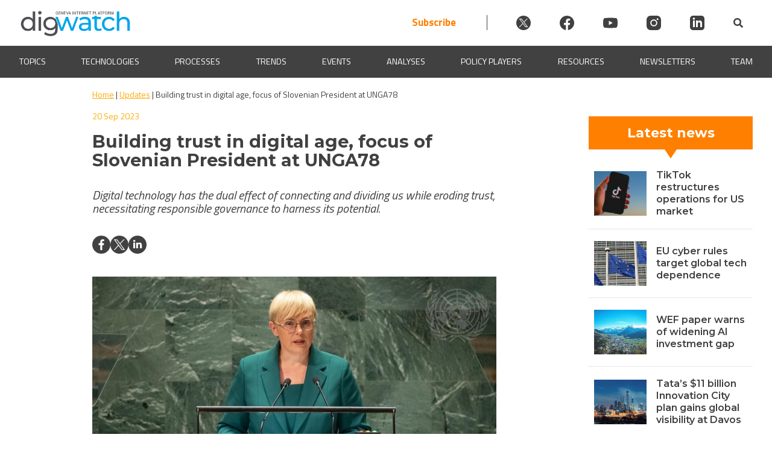

--- FILE ---
content_type: text/html; charset=UTF-8
request_url: https://dig.watch/updates/building-trust-in-digital-age-focus-of-slovenian-president-at-unga78
body_size: 37951
content:
<!doctype html>
<html lang="en-US" prefix="og: https://ogp.me/ns#">
<head><meta charset="UTF-8"><script>if(navigator.userAgent.match(/MSIE|Internet Explorer/i)||navigator.userAgent.match(/Trident\/7\..*?rv:11/i)){var href=document.location.href;if(!href.match(/[?&]nowprocket/)){if(href.indexOf("?")==-1){if(href.indexOf("#")==-1){document.location.href=href+"?nowprocket=1"}else{document.location.href=href.replace("#","?nowprocket=1#")}}else{if(href.indexOf("#")==-1){document.location.href=href+"&nowprocket=1"}else{document.location.href=href.replace("#","&nowprocket=1#")}}}}</script><script>(()=>{class RocketLazyLoadScripts{constructor(){this.v="2.0.4",this.userEvents=["keydown","keyup","mousedown","mouseup","mousemove","mouseover","mouseout","touchmove","touchstart","touchend","touchcancel","wheel","click","dblclick","input"],this.attributeEvents=["onblur","onclick","oncontextmenu","ondblclick","onfocus","onmousedown","onmouseenter","onmouseleave","onmousemove","onmouseout","onmouseover","onmouseup","onmousewheel","onscroll","onsubmit"]}async t(){this.i(),this.o(),/iP(ad|hone)/.test(navigator.userAgent)&&this.h(),this.u(),this.l(this),this.m(),this.k(this),this.p(this),this._(),await Promise.all([this.R(),this.L()]),this.lastBreath=Date.now(),this.S(this),this.P(),this.D(),this.O(),this.M(),await this.C(this.delayedScripts.normal),await this.C(this.delayedScripts.defer),await this.C(this.delayedScripts.async),await this.T(),await this.F(),await this.j(),await this.A(),window.dispatchEvent(new Event("rocket-allScriptsLoaded")),this.everythingLoaded=!0,this.lastTouchEnd&&await new Promise(t=>setTimeout(t,500-Date.now()+this.lastTouchEnd)),this.I(),this.H(),this.U(),this.W()}i(){this.CSPIssue=sessionStorage.getItem("rocketCSPIssue"),document.addEventListener("securitypolicyviolation",t=>{this.CSPIssue||"script-src-elem"!==t.violatedDirective||"data"!==t.blockedURI||(this.CSPIssue=!0,sessionStorage.setItem("rocketCSPIssue",!0))},{isRocket:!0})}o(){window.addEventListener("pageshow",t=>{this.persisted=t.persisted,this.realWindowLoadedFired=!0},{isRocket:!0}),window.addEventListener("pagehide",()=>{this.onFirstUserAction=null},{isRocket:!0})}h(){let t;function e(e){t=e}window.addEventListener("touchstart",e,{isRocket:!0}),window.addEventListener("touchend",function i(o){o.changedTouches[0]&&t.changedTouches[0]&&Math.abs(o.changedTouches[0].pageX-t.changedTouches[0].pageX)<10&&Math.abs(o.changedTouches[0].pageY-t.changedTouches[0].pageY)<10&&o.timeStamp-t.timeStamp<200&&(window.removeEventListener("touchstart",e,{isRocket:!0}),window.removeEventListener("touchend",i,{isRocket:!0}),"INPUT"===o.target.tagName&&"text"===o.target.type||(o.target.dispatchEvent(new TouchEvent("touchend",{target:o.target,bubbles:!0})),o.target.dispatchEvent(new MouseEvent("mouseover",{target:o.target,bubbles:!0})),o.target.dispatchEvent(new PointerEvent("click",{target:o.target,bubbles:!0,cancelable:!0,detail:1,clientX:o.changedTouches[0].clientX,clientY:o.changedTouches[0].clientY})),event.preventDefault()))},{isRocket:!0})}q(t){this.userActionTriggered||("mousemove"!==t.type||this.firstMousemoveIgnored?"keyup"===t.type||"mouseover"===t.type||"mouseout"===t.type||(this.userActionTriggered=!0,this.onFirstUserAction&&this.onFirstUserAction()):this.firstMousemoveIgnored=!0),"click"===t.type&&t.preventDefault(),t.stopPropagation(),t.stopImmediatePropagation(),"touchstart"===this.lastEvent&&"touchend"===t.type&&(this.lastTouchEnd=Date.now()),"click"===t.type&&(this.lastTouchEnd=0),this.lastEvent=t.type,t.composedPath&&t.composedPath()[0].getRootNode()instanceof ShadowRoot&&(t.rocketTarget=t.composedPath()[0]),this.savedUserEvents.push(t)}u(){this.savedUserEvents=[],this.userEventHandler=this.q.bind(this),this.userEvents.forEach(t=>window.addEventListener(t,this.userEventHandler,{passive:!1,isRocket:!0})),document.addEventListener("visibilitychange",this.userEventHandler,{isRocket:!0})}U(){this.userEvents.forEach(t=>window.removeEventListener(t,this.userEventHandler,{passive:!1,isRocket:!0})),document.removeEventListener("visibilitychange",this.userEventHandler,{isRocket:!0}),this.savedUserEvents.forEach(t=>{(t.rocketTarget||t.target).dispatchEvent(new window[t.constructor.name](t.type,t))})}m(){const t="return false",e=Array.from(this.attributeEvents,t=>"data-rocket-"+t),i="["+this.attributeEvents.join("],[")+"]",o="[data-rocket-"+this.attributeEvents.join("],[data-rocket-")+"]",s=(e,i,o)=>{o&&o!==t&&(e.setAttribute("data-rocket-"+i,o),e["rocket"+i]=new Function("event",o),e.setAttribute(i,t))};new MutationObserver(t=>{for(const n of t)"attributes"===n.type&&(n.attributeName.startsWith("data-rocket-")||this.everythingLoaded?n.attributeName.startsWith("data-rocket-")&&this.everythingLoaded&&this.N(n.target,n.attributeName.substring(12)):s(n.target,n.attributeName,n.target.getAttribute(n.attributeName))),"childList"===n.type&&n.addedNodes.forEach(t=>{if(t.nodeType===Node.ELEMENT_NODE)if(this.everythingLoaded)for(const i of[t,...t.querySelectorAll(o)])for(const t of i.getAttributeNames())e.includes(t)&&this.N(i,t.substring(12));else for(const e of[t,...t.querySelectorAll(i)])for(const t of e.getAttributeNames())this.attributeEvents.includes(t)&&s(e,t,e.getAttribute(t))})}).observe(document,{subtree:!0,childList:!0,attributeFilter:[...this.attributeEvents,...e]})}I(){this.attributeEvents.forEach(t=>{document.querySelectorAll("[data-rocket-"+t+"]").forEach(e=>{this.N(e,t)})})}N(t,e){const i=t.getAttribute("data-rocket-"+e);i&&(t.setAttribute(e,i),t.removeAttribute("data-rocket-"+e))}k(t){Object.defineProperty(HTMLElement.prototype,"onclick",{get(){return this.rocketonclick||null},set(e){this.rocketonclick=e,this.setAttribute(t.everythingLoaded?"onclick":"data-rocket-onclick","this.rocketonclick(event)")}})}S(t){function e(e,i){let o=e[i];e[i]=null,Object.defineProperty(e,i,{get:()=>o,set(s){t.everythingLoaded?o=s:e["rocket"+i]=o=s}})}e(document,"onreadystatechange"),e(window,"onload"),e(window,"onpageshow");try{Object.defineProperty(document,"readyState",{get:()=>t.rocketReadyState,set(e){t.rocketReadyState=e},configurable:!0}),document.readyState="loading"}catch(t){console.log("WPRocket DJE readyState conflict, bypassing")}}l(t){this.originalAddEventListener=EventTarget.prototype.addEventListener,this.originalRemoveEventListener=EventTarget.prototype.removeEventListener,this.savedEventListeners=[],EventTarget.prototype.addEventListener=function(e,i,o){o&&o.isRocket||!t.B(e,this)&&!t.userEvents.includes(e)||t.B(e,this)&&!t.userActionTriggered||e.startsWith("rocket-")||t.everythingLoaded?t.originalAddEventListener.call(this,e,i,o):(t.savedEventListeners.push({target:this,remove:!1,type:e,func:i,options:o}),"mouseenter"!==e&&"mouseleave"!==e||t.originalAddEventListener.call(this,e,t.savedUserEvents.push,o))},EventTarget.prototype.removeEventListener=function(e,i,o){o&&o.isRocket||!t.B(e,this)&&!t.userEvents.includes(e)||t.B(e,this)&&!t.userActionTriggered||e.startsWith("rocket-")||t.everythingLoaded?t.originalRemoveEventListener.call(this,e,i,o):t.savedEventListeners.push({target:this,remove:!0,type:e,func:i,options:o})}}J(t,e){this.savedEventListeners=this.savedEventListeners.filter(i=>{let o=i.type,s=i.target||window;return e!==o||t!==s||(this.B(o,s)&&(i.type="rocket-"+o),this.$(i),!1)})}H(){EventTarget.prototype.addEventListener=this.originalAddEventListener,EventTarget.prototype.removeEventListener=this.originalRemoveEventListener,this.savedEventListeners.forEach(t=>this.$(t))}$(t){t.remove?this.originalRemoveEventListener.call(t.target,t.type,t.func,t.options):this.originalAddEventListener.call(t.target,t.type,t.func,t.options)}p(t){let e;function i(e){return t.everythingLoaded?e:e.split(" ").map(t=>"load"===t||t.startsWith("load.")?"rocket-jquery-load":t).join(" ")}function o(o){function s(e){const s=o.fn[e];o.fn[e]=o.fn.init.prototype[e]=function(){return this[0]===window&&t.userActionTriggered&&("string"==typeof arguments[0]||arguments[0]instanceof String?arguments[0]=i(arguments[0]):"object"==typeof arguments[0]&&Object.keys(arguments[0]).forEach(t=>{const e=arguments[0][t];delete arguments[0][t],arguments[0][i(t)]=e})),s.apply(this,arguments),this}}if(o&&o.fn&&!t.allJQueries.includes(o)){const e={DOMContentLoaded:[],"rocket-DOMContentLoaded":[]};for(const t in e)document.addEventListener(t,()=>{e[t].forEach(t=>t())},{isRocket:!0});o.fn.ready=o.fn.init.prototype.ready=function(i){function s(){parseInt(o.fn.jquery)>2?setTimeout(()=>i.bind(document)(o)):i.bind(document)(o)}return"function"==typeof i&&(t.realDomReadyFired?!t.userActionTriggered||t.fauxDomReadyFired?s():e["rocket-DOMContentLoaded"].push(s):e.DOMContentLoaded.push(s)),o([])},s("on"),s("one"),s("off"),t.allJQueries.push(o)}e=o}t.allJQueries=[],o(window.jQuery),Object.defineProperty(window,"jQuery",{get:()=>e,set(t){o(t)}})}P(){const t=new Map;document.write=document.writeln=function(e){const i=document.currentScript,o=document.createRange(),s=i.parentElement;let n=t.get(i);void 0===n&&(n=i.nextSibling,t.set(i,n));const c=document.createDocumentFragment();o.setStart(c,0),c.appendChild(o.createContextualFragment(e)),s.insertBefore(c,n)}}async R(){return new Promise(t=>{this.userActionTriggered?t():this.onFirstUserAction=t})}async L(){return new Promise(t=>{document.addEventListener("DOMContentLoaded",()=>{this.realDomReadyFired=!0,t()},{isRocket:!0})})}async j(){return this.realWindowLoadedFired?Promise.resolve():new Promise(t=>{window.addEventListener("load",t,{isRocket:!0})})}M(){this.pendingScripts=[];this.scriptsMutationObserver=new MutationObserver(t=>{for(const e of t)e.addedNodes.forEach(t=>{"SCRIPT"!==t.tagName||t.noModule||t.isWPRocket||this.pendingScripts.push({script:t,promise:new Promise(e=>{const i=()=>{const i=this.pendingScripts.findIndex(e=>e.script===t);i>=0&&this.pendingScripts.splice(i,1),e()};t.addEventListener("load",i,{isRocket:!0}),t.addEventListener("error",i,{isRocket:!0}),setTimeout(i,1e3)})})})}),this.scriptsMutationObserver.observe(document,{childList:!0,subtree:!0})}async F(){await this.X(),this.pendingScripts.length?(await this.pendingScripts[0].promise,await this.F()):this.scriptsMutationObserver.disconnect()}D(){this.delayedScripts={normal:[],async:[],defer:[]},document.querySelectorAll("script[type$=rocketlazyloadscript]").forEach(t=>{t.hasAttribute("data-rocket-src")?t.hasAttribute("async")&&!1!==t.async?this.delayedScripts.async.push(t):t.hasAttribute("defer")&&!1!==t.defer||"module"===t.getAttribute("data-rocket-type")?this.delayedScripts.defer.push(t):this.delayedScripts.normal.push(t):this.delayedScripts.normal.push(t)})}async _(){await this.L();let t=[];document.querySelectorAll("script[type$=rocketlazyloadscript][data-rocket-src]").forEach(e=>{let i=e.getAttribute("data-rocket-src");if(i&&!i.startsWith("data:")){i.startsWith("//")&&(i=location.protocol+i);try{const o=new URL(i).origin;o!==location.origin&&t.push({src:o,crossOrigin:e.crossOrigin||"module"===e.getAttribute("data-rocket-type")})}catch(t){}}}),t=[...new Map(t.map(t=>[JSON.stringify(t),t])).values()],this.Y(t,"preconnect")}async G(t){if(await this.K(),!0!==t.noModule||!("noModule"in HTMLScriptElement.prototype))return new Promise(e=>{let i;function o(){(i||t).setAttribute("data-rocket-status","executed"),e()}try{if(navigator.userAgent.includes("Firefox/")||""===navigator.vendor||this.CSPIssue)i=document.createElement("script"),[...t.attributes].forEach(t=>{let e=t.nodeName;"type"!==e&&("data-rocket-type"===e&&(e="type"),"data-rocket-src"===e&&(e="src"),i.setAttribute(e,t.nodeValue))}),t.text&&(i.text=t.text),t.nonce&&(i.nonce=t.nonce),i.hasAttribute("src")?(i.addEventListener("load",o,{isRocket:!0}),i.addEventListener("error",()=>{i.setAttribute("data-rocket-status","failed-network"),e()},{isRocket:!0}),setTimeout(()=>{i.isConnected||e()},1)):(i.text=t.text,o()),i.isWPRocket=!0,t.parentNode.replaceChild(i,t);else{const i=t.getAttribute("data-rocket-type"),s=t.getAttribute("data-rocket-src");i?(t.type=i,t.removeAttribute("data-rocket-type")):t.removeAttribute("type"),t.addEventListener("load",o,{isRocket:!0}),t.addEventListener("error",i=>{this.CSPIssue&&i.target.src.startsWith("data:")?(console.log("WPRocket: CSP fallback activated"),t.removeAttribute("src"),this.G(t).then(e)):(t.setAttribute("data-rocket-status","failed-network"),e())},{isRocket:!0}),s?(t.fetchPriority="high",t.removeAttribute("data-rocket-src"),t.src=s):t.src="data:text/javascript;base64,"+window.btoa(unescape(encodeURIComponent(t.text)))}}catch(i){t.setAttribute("data-rocket-status","failed-transform"),e()}});t.setAttribute("data-rocket-status","skipped")}async C(t){const e=t.shift();return e?(e.isConnected&&await this.G(e),this.C(t)):Promise.resolve()}O(){this.Y([...this.delayedScripts.normal,...this.delayedScripts.defer,...this.delayedScripts.async],"preload")}Y(t,e){this.trash=this.trash||[];let i=!0;var o=document.createDocumentFragment();t.forEach(t=>{const s=t.getAttribute&&t.getAttribute("data-rocket-src")||t.src;if(s&&!s.startsWith("data:")){const n=document.createElement("link");n.href=s,n.rel=e,"preconnect"!==e&&(n.as="script",n.fetchPriority=i?"high":"low"),t.getAttribute&&"module"===t.getAttribute("data-rocket-type")&&(n.crossOrigin=!0),t.crossOrigin&&(n.crossOrigin=t.crossOrigin),t.integrity&&(n.integrity=t.integrity),t.nonce&&(n.nonce=t.nonce),o.appendChild(n),this.trash.push(n),i=!1}}),document.head.appendChild(o)}W(){this.trash.forEach(t=>t.remove())}async T(){try{document.readyState="interactive"}catch(t){}this.fauxDomReadyFired=!0;try{await this.K(),this.J(document,"readystatechange"),document.dispatchEvent(new Event("rocket-readystatechange")),await this.K(),document.rocketonreadystatechange&&document.rocketonreadystatechange(),await this.K(),this.J(document,"DOMContentLoaded"),document.dispatchEvent(new Event("rocket-DOMContentLoaded")),await this.K(),this.J(window,"DOMContentLoaded"),window.dispatchEvent(new Event("rocket-DOMContentLoaded"))}catch(t){console.error(t)}}async A(){try{document.readyState="complete"}catch(t){}try{await this.K(),this.J(document,"readystatechange"),document.dispatchEvent(new Event("rocket-readystatechange")),await this.K(),document.rocketonreadystatechange&&document.rocketonreadystatechange(),await this.K(),this.J(window,"load"),window.dispatchEvent(new Event("rocket-load")),await this.K(),window.rocketonload&&window.rocketonload(),await this.K(),this.allJQueries.forEach(t=>t(window).trigger("rocket-jquery-load")),await this.K(),this.J(window,"pageshow");const t=new Event("rocket-pageshow");t.persisted=this.persisted,window.dispatchEvent(t),await this.K(),window.rocketonpageshow&&window.rocketonpageshow({persisted:this.persisted})}catch(t){console.error(t)}}async K(){Date.now()-this.lastBreath>45&&(await this.X(),this.lastBreath=Date.now())}async X(){return document.hidden?new Promise(t=>setTimeout(t)):new Promise(t=>requestAnimationFrame(t))}B(t,e){return e===document&&"readystatechange"===t||(e===document&&"DOMContentLoaded"===t||(e===window&&"DOMContentLoaded"===t||(e===window&&"load"===t||e===window&&"pageshow"===t)))}static run(){(new RocketLazyLoadScripts).t()}}RocketLazyLoadScripts.run()})();</script>
	
	<meta name="viewport" content="width=device-width, initial-scale=1">
	<link rel="profile" href="https://gmpg.org/xfn/11">
    
	<script type="rocketlazyloadscript" id="cookieyes" data-rocket-type="text/javascript" data-rocket-src="https://cdn-cookieyes.com/client_data/912930b9b8966c157b7c1a4c/script.js" data-rocket-defer defer></script>
<!-- Search Engine Optimization by Rank Math PRO - https://rankmath.com/ -->
<title>Building trust in digital age, focus of Slovenian President at UNGA78 | Digital Watch Observatory</title>
<link data-rocket-prefetch href="https://fonts.googleapis.com" rel="dns-prefetch">
<link data-rocket-prefetch href="https://ajax.googleapis.com" rel="dns-prefetch">
<link data-rocket-prefetch href="https://diplo-media.s3.eu-central-1.amazonaws.com" rel="dns-prefetch">
<link data-rocket-preload as="style" href="https://fonts.googleapis.com/css2?family=Poppins%3Awght%40400%3B500%3B600&#038;ver=6.9&#038;display=swap" rel="preload">
<link data-rocket-preload as="style" href="https://fonts.googleapis.com/css?family=Source%20Sans%20Pro&#038;display=swap" rel="preload">
<link href="https://fonts.googleapis.com/css2?family=Poppins%3Awght%40400%3B500%3B600&#038;ver=6.9&#038;display=swap" media="print" onload="this.media=&#039;all&#039;" rel="stylesheet">
<noscript data-wpr-hosted-gf-parameters=""><link rel="stylesheet" href="https://fonts.googleapis.com/css2?family=Poppins%3Awght%40400%3B500%3B600&#038;ver=6.9&#038;display=swap"></noscript>
<link href="https://fonts.googleapis.com/css?family=Source%20Sans%20Pro&#038;display=swap" media="print" onload="this.media=&#039;all&#039;" rel="stylesheet">
<noscript data-wpr-hosted-gf-parameters=""><link rel="stylesheet" href="https://fonts.googleapis.com/css?family=Source%20Sans%20Pro&#038;display=swap"></noscript>
<style id="rocket-critical-css">.wp-block-image img{box-sizing:border-box;height:auto;max-width:100%;vertical-align:bottom}.wp-block-image.aligncenter{text-align:center}.wp-block-image.aligncenter{display:table}ul{box-sizing:border-box}:root{--wp--preset--font-size--normal:16px;--wp--preset--font-size--huge:42px}.aligncenter{clear:both}.screen-reader-text{border:0;clip-path:inset(50%);height:1px;margin:-1px;overflow:hidden;padding:0;position:absolute;width:1px;word-wrap:normal!important}:root{--mm-lineheight:20px;--mm-listitem-size:50px;--mm-navbar-size:50px;--mm-toggle-size:34px}.mm-hidden{display:none!important}.mm-wrapper{overflow-x:hidden;position:relative}.mm-btn{-webkit-box-flex:0;-ms-flex-positive:0;flex-grow:0;-ms-flex-negative:0;flex-shrink:0;position:relative;-webkit-box-sizing:border-box;box-sizing:border-box;width:50px;padding:0}.mm-btn:after,.mm-btn:before{border:2px solid var(--mm-color-icon)}.mm-btn--next:after,.mm-btn--prev:before{content:"";border-bottom:none;border-right:none;-webkit-box-sizing:content-box;box-sizing:content-box;display:block;width:8px;height:8px;margin:auto;position:absolute;top:0;bottom:0}.mm-btn--prev:before{-webkit-transform:rotate(-45deg);-ms-transform:rotate(-45deg);transform:rotate(-45deg);left:23px;right:auto}.mm-btn--next:after{-webkit-transform:rotate(135deg);-ms-transform:rotate(135deg);transform:rotate(135deg);right:23px;left:auto}.mm-listview{list-style:none;display:block;padding:0;margin:0}.mm-listitem{display:-webkit-box;display:-ms-flexbox;display:flex;-ms-flex-wrap:wrap;flex-wrap:wrap;position:relative;padding:0;margin:0;list-style:none;color:var(--mm-color-text);border-color:var(--mm-color-border)}.mm-listitem:after{content:"";border-color:inherit;border-bottom-width:1px;border-bottom-style:solid;display:block;position:absolute;left:20px;right:0;bottom:0}.mm-listitem__btn,.mm-listitem__text{display:block;padding:calc((var(--mm-listitem-size) - var(--mm-lineheight))/ 2) 0;color:inherit}.mm-listitem__text{-o-text-overflow:ellipsis;text-overflow:ellipsis;white-space:nowrap;overflow:hidden;padding-left:20px;padding-right:20px;-webkit-box-flex:1;-ms-flex-positive:1;flex-grow:1;-ms-flex-preferred-size:10%;flex-basis:10%}.mm-listitem__btn{background:rgba(3,2,1,0);border-color:inherit;width:auto;padding-right:50px;position:relative}.mm-listitem__btn:not(.mm-listitem__text){border-left-width:1px;border-left-style:solid}.mm-menu{display:-webkit-box;display:-ms-flexbox;display:flex;-webkit-box-orient:vertical;-webkit-box-direction:normal;-ms-flex-direction:column;flex-direction:column;padding:0;margin:0;position:absolute;top:0;right:0;bottom:0;left:0;z-index:0;-ms-scroll-chaining:none;overscroll-behavior:none;background:var(--mm-color-background);border-color:var(--mm-color-border);color:var(--mm-color-text);line-height:var(--mm-lineheight);-webkit-font-smoothing:antialiased;-moz-osx-font-smoothing:grayscale}.mm-menu ::-webkit-input-placeholder{color:var(--mm-color-text-dimmed)}.mm-menu ::-moz-placeholder{color:var(--mm-color-text-dimmed)}.mm-menu :-ms-input-placeholder{color:var(--mm-color-text-dimmed)}.mm-menu ::-ms-input-placeholder{color:var(--mm-color-text-dimmed)}.mm-menu,.mm-menu *{-webkit-box-sizing:border-box;box-sizing:border-box}.mm-menu a,.mm-menu a:link,.mm-menu a:visited{text-decoration:none;color:inherit}.mm-navbar{display:-webkit-box;display:-ms-flexbox;display:flex;min-height:var(--mm-navbar-size);padding-top:env(safe-area-inset-top);color:var(--mm-color-text-dimmed);text-align:center;opacity:1;background:var(--mm-color-background);border-bottom:1px solid var(--mm-color-border);position:-webkit-sticky;position:sticky;top:0;z-index:2}.mm-navbar>*{-webkit-box-flex:1;-ms-flex-positive:1;flex-grow:1;display:-webkit-box;display:-ms-flexbox;display:flex;-webkit-box-align:center;-ms-flex-align:center;align-items:center;-webkit-box-pack:center;-ms-flex-pack:center;justify-content:center;-webkit-box-sizing:border-box;box-sizing:border-box}.mm-navbar__btn{-webkit-box-flex:0;-ms-flex-positive:0;flex-grow:0}.mm-navbar__title{-webkit-box-flex:1;-ms-flex:1 1 50%;flex:1 1 50%;display:-webkit-box;display:-ms-flexbox;display:flex;padding:0 20px;overflow:hidden}.mm-navbar__title>span{-o-text-overflow:ellipsis;text-overflow:ellipsis;white-space:nowrap;overflow:hidden}.mm-btn:not(.mm-hidden)+.mm-navbar__title:last-child{padding-left:10px;padding-right:60px}.mm-panel{visibility:hidden;position:absolute;left:0;right:0;top:0;bottom:0;z-index:1;-webkit-overflow-scrolling:touch;overflow:hidden;overflow-y:auto;-ms-scroll-chaining:none;overscroll-behavior:contain;color:var(--mm-color-text);border-color:var(--mm-color-border);background:var(--mm-color-background);-webkit-transform:translate3d(100%,0,0);transform:translate3d(100%,0,0)}.mm-panel:after{content:"";display:block;height:var(--mm-listitem-size)}.mm-panel--opened{visibility:visible;z-index:2;-webkit-transform:translate3d(0,0,0);transform:translate3d(0,0,0)}.mm-panels{-webkit-box-flex:1;-ms-flex-positive:1;flex-grow:1;position:relative;height:100%;overflow:hidden;background:var(--mm-color-background);border-color:var(--mm-color-border);color:var(--mm-color-text)}:root{--mm-size:80%;--mm-min-size:240px;--mm-max-size:440px}.mm-menu--offcanvas{position:fixed;z-index:0}.mm-menu--offcanvas:not(.mm-menu--opened){visibility:hidden}.mm-menu--offcanvas:not(.mm-menu--opened) *{visibility:inherit}.mm-page{-webkit-box-sizing:border-box;box-sizing:border-box;min-height:100vh;background:inherit}.mm-slideout{position:relative;z-index:1;width:100%}.mm-wrapper__blocker{visibility:hidden;position:fixed;top:0;right:0;bottom:0;left:100%;z-index:2;overflow:hidden;opacity:0;background:#00000066}.mm-menu{--mm-translate-horizontal:0;--mm-translate-vertical:0}.mm-menu--position-left{right:auto}.mm-menu--position-left{width:clamp(var(--mm-min-size),var(--mm-size),var(--mm-max-size))}.mm-wrapper--position-left{--mm-translate-horizontal:clamp( var(--mm-min-size), var(--mm-size), var(--mm-max-size) )}.mm-wrapper--position-left .mm-slideout{will-change:transform}.mm-menu--theme-light{--mm-color-background:#f3f3f3;--mm-color-border:rgb(0 0 0 / 0.15);--mm-color-icon:rgb(0 0 0 / 0.4);--mm-color-text:rgb(0 0 0 / 0.8);--mm-color-text-dimmed:rgb(0 0 0 / 0.4);--mm-color-background-highlight:rgb(0 0 0 / 0.05);--mm-color-background-emphasis:rgb(255 255 255 / 0.75);--mm-color-focusring:#06c}:root{--mm-iconbar-size:50px}:root{--mm-iconpanel-size:50px}.mm-navbars{-ms-flex-negative:0;flex-shrink:0}.mm-navbars .mm-navbar{position:relative;padding-top:0;border-bottom:none}.mm-navbars--top{border-bottom:1px solid var(--mm-color-border)}.mm-navbars--top .mm-navbar:first-child{padding-top:env(safe-area-inset-top)}:root{--mm-sectionindexer-size:20px}:root{--mm-sidebar-collapsed-size:50px;--mm-sidebar-expanded-size:var(--mm-max-size)}#wpadminbar{position:fixed!important}.wpmm-menu{background-color:#f3f3f3!important;--mm-color-background:#f3f3f3}.mm-wrapper__blocker{opacity:0!important}.wpmm-menu{--mm-listitem-size:44px;--mm-navbar-size:44px;--mm-iconpanel-size:44px}.animated{-webkit-animation-duration:1s;animation-duration:1s;-webkit-animation-fill-mode:both;animation-fill-mode:both}@-webkit-keyframes fadeIn{from{opacity:0}to{opacity:1}}@keyframes fadeIn{from{opacity:0}to{opacity:1}}.fadeIn{-webkit-animation-name:fadeIn;animation-name:fadeIn}@import "https://dig.watch/wp-content/plugins/h5p/h5p-php-library/styles/font-open-sans.css";.digwatch-dark-bcg{background-color:#414141;color:#fff}.digwatch-dark-bcg a{color:#fff}html{line-height:1.15;-webkit-text-size-adjust:100%}html,body{margin:0;padding:0;width:100%;position:relative;scroll-behavior:smooth}body{margin:0}main{display:block}h1{font-family:"Montserrat",-apple-system,BlinkMacSystemFont,Roboto,Oxygen-Sans,Ubuntu,Cantarell,"Helvetica Neue",sans-serif;font-size:2em;line-height:1.25em;margin:0.5em 0}a{background-color:transparent}img{border-style:none}button,input{font-family:inherit;font-size:100%;line-height:1.15;margin:0}button,input{overflow:visible}button{text-transform:none}button,[type="submit"]{-webkit-appearance:button}button::-moz-focus-inner,[type="submit"]::-moz-focus-inner{border-style:none;padding:0}button:-moz-focusring,[type="submit"]:-moz-focusring{outline:1px dotted ButtonText}[type="checkbox"]{box-sizing:border-box;padding:0}::-webkit-file-upload-button{-webkit-appearance:button;font:inherit}*,*::before,*::after{box-sizing:inherit}html{box-sizing:border-box}body,button,input{color:#404040;font-family:'Titillium Web',sans-serif;font-size:1rem;line-height:1.5}h1,h2,h3{clear:both;font-family:'Montserrat',sans-serif}p{font-family:'Titillium Web',sans-serif;font-size:1em;margin:0}em,i{font-style:italic}body{background:#fff}ul{margin:0 0 1.5em 3em}ul{list-style:disc}li>ul{margin-bottom:0;margin-left:1.5em}img{height:auto;max-width:100%}figure{margin:1em 0}a{color:#FFAA00}button,input[type="submit"]{border:1px solid;border-color:#ccc #ccc #bbb;border-radius:3px;background:#e6e6e6;color:rgba(0,0,0,0.8);line-height:1;padding:0.6em 1em 0.4em}input[type="text"]{color:#666;border:1px solid #F2F2F2;border-radius:3px;padding:3px}.dw-d-none{display:none}.dw-flex{display:flex}.dw-flex-sb{justify-content:space-between}.dw-flex-ai-center{align-items:center}.dw-flex-v{flex-direction:column}.dw-right-align{text-align:right}.p05{padding:0.5em}.p1{padding:1em}.p05-2{padding:0.5em 2em}.m0a{margin:0 auto}.mt2{margin-top:2em}body #masthead{position:sticky;top:0;width:100%;z-index:999998}.dw-primary-header{max-width:1440px}.dw-header-logo{max-width:185px;flex:0 0 100%}.dw-header-logo img{max-width:185px;padding-top:8px}@media screen and (max-width:420px){.dw-header-logo img{max-width:115px}}.site-header{background-color:#eeecec}.dw-progress-container{width:100%;background-color:transparent;height:4px;display:block;position:absolute;bottom:0;z-index:1;overflow:hidden}.dw-progress-bar{background-color:#FF8000;width:0%;display:block;height:inherit}.dw-mmenu-btn{background-color:transparent;border:none;color:#FFAA00;margin:auto}.dw-before-main{position:relative;width:100%;height:auto;z-index:0;padding:0 0 20px 0;left:0;right:0;bottom:0;margin:0 auto 16px auto;overflow:hidden}.animated{animation-fill-mode:both;-webkit-animation-fill-mode:both;animation-duration:.8s;-webkit-animation-duration:0.8s}.fadeIn{animation-name:fadeIn;-webkit-animation-name:fadeIn}.dw-banner-bcg-img{min-height:250px;background-repeat:no-repeat;background-color:transparent;position:static;width:100%;background-position:center top;background-size:contain;margin:0 0 0}.dw-banner-bcg-color{max-height:128px;min-height:128px;top:-4px;position:absolute;z-index:-1;width:100%}@media screen and (max-width:550px){.dw-banner-bcg-img{min-height:50vw}}#primary{display:flex;flex-wrap:wrap;max-width:1440px;margin:0 auto;padding:0 32px}#dw-breadcrumbs-single{max-width:1440px;margin:0 auto 0.67em;flex:1 1 100%;position:-webkit-sticky;position:sticky;top:130px;z-index:100000}#dw-breadcrumbs-single p{max-width:100%;margin:0 auto;padding:16px 0;background-color:#FFF;color:#414141;font-size:14px}.dw-main-content{flex:1 1 50%;max-width:50%}.dw-main-content p{font-size:1.1em}.dw-content-box-p p{margin:10px 0}.dw-content-box-p p{font-family:'Titillium Web',sans-serif;font-size:20px}.dw-primary-header .socialicon{width:24px;height:24px;display:flex;margin-left:3em}.dw-primary-header .socialicon svg{fill:#404040}.dw-header-search{display:flex;align-items:center}.site-header{background-color:#fff}.dwIconWrapper{margin-left:2em}.dw-primary-header{justify-content:space-between!important}.header-subscribe{font-size:17px;font-weight:bold;color:#FF8000;padding-right:3em;text-decoration:none;border-right:1px solid #404040}@media screen and (max-width:800px){.dw-primary-header .socialicon{margin-left:1em}.header-subscribe{padding-right:1em}.dwIconWrapper{margin-left:0}}@media screen and (max-width:600px){.header-subscribe{padding-right:0;border-right:none}.dwIconWrapper{padding:0!important}.dw-primary-header{flex-wrap:wrap}.dwSearchWrapper{padding-left:10px}.dw-header-search{margin:0 auto;gap:1em}}@media screen and (max-width:450px){.dw-primary-header .socialicon{width:20px;height:20px;margin-left:0.5em}.header-subscribe{font-size:15px}.dw-header-search{gap:.5em}.dwFormWrapper{right:-40px}}a.blend{color:inherit;text-decoration:none}.section12{min-width:20ch;flex:1 1 32%}.section12top,.section12bottom{color:#fff;background-color:#FF8000;text-align:center;font-weight:bold}.section12top{padding:6px 0}.section12bottom{padding:12px 0}.section12 h2{font-size:22px;margin:5px 0}.section12{font-size:18px}.section12inner{flex-basis:100%;justify-content:space-around}.section12 h3{font-size:16px;line-height:20px;font-weight:600;padding:0 .5em 0 1em;flex-basis:66%;text-align:left;margin:0.5em 0}.section12news{border-bottom:2px solid #F2F2F2;height:16.67%;display:flex;align-items:center;gap:10px}.section12news:nth-child(6n){border-bottom:none}.section12singleimagewrapper{background-color:#AFAFAF;background-size:cover;background-position:center;min-height:74px;height:auto;flex-basis:33%;margin:0.5em 0 0.5em 0.5em}.single-updates #dw-sidebar-right{flex:0 0 33%}@media only screen and (max-width:1039px){.single-updates #primary{flex-direction:column}.single-updates #dw-sidebar-right{max-width:670px!important;width:100%!important;margin:0 auto;padding:1em 0 0 0}}.updates-excerpt{padding:0.5em 0 0.5em;line-height:1.4em}.single-updates .section12news{padding:10px 0}@media only screen and (max-width:989px){.section12news{padding-bottom:10px}.section12inner{gap:10px}}@media only screen and (max-width:467px){.section12 h3{padding:0 1em;flex-basis:100%;text-align:left;font-size:14px;line-height:18px}.socialicon{align-items:normal!important}}.socialicon{width:40px;height:40px}.socialicon svg{fill:#000;width:40px}.yikes-easy-mc-checkbox-label{margin-bottom:4px!important}#colophon .yikes-easy-mc-checkbox-label{margin-bottom:2px!important;font-size:18px}#colophon .yikes-easy-mc-checkbox-label:last-child{margin-bottom:0!important;display:none}#dw-es-related-processes h3{margin-top:0;margin-bottom:10px}.dw-es-rp-wrapper a{text-decoration:unset;vertical-align:middle}.dw-es-rp-wrapper a:after{content:" | ";margin:0 8px;vertical-align:top;font-size:15px}.dw-es-rp-wrapper a:last-child:after{content:""}.dw-article-time{margin-bottom:16px}.dw-resource-single-main.dw-main-content{max-width:70%;margin:0 auto}.dw-resource-single-main h3{font-size:1.45em}.rendered-form [type="checkbox"]{margin-right:10px}#dw-sidebar-right{flex:0 0 25%;padding-top:64px;position:relative}@media screen and (min-width:900px){#dw-sidebar-right{max-width:25%}}#dw-sidebar-right{padding-left:2em}#dw-sidebar-right{text-align:center}.main-navigation{display:block;width:100%;position:relative}.main-navigation ul{display:none;list-style:none;margin:0;padding-left:0}.main-navigation ul ul{box-shadow:0 3px 3px rgba(0,0,0,0.2);float:left;position:absolute;top:100%;left:-999em;z-index:99999}.main-navigation .sub-menu li a{font-size:0.9em}.main-navigation ul ul ul{top:0;position:relative;left:0;display:block;box-shadow:unset;width:calc(100% - 1em);padding-top:0.5em}.main-navigation ul ul li{max-width:25%;flex:0 0 25%}.main-navigation ul ul ul li{display:block;max-width:100%;width:100%;padding:2px 1em 0 0}.main-navigation ul ul ul a{width:100%;font-size:0.75em!important}.main-navigation li{padding:16px 0;z-index:2}.main-navigation a{display:block;text-decoration:none}.dw-menu-blue a{color:#2cd4ff;text-transform:none!important}.menu-toggle{display:block}@media screen and (min-width:1040px){.menu-toggle{display:none}.main-navigation ul{display:flex}.menu.nav-menu{display:flex;justify-content:space-between;max-width:1440px;margin:0 auto;padding:0 32px}}.custom-logo-link{display:inline-block}.screen-reader-text{border:0;clip:rect(1px,1px,1px,1px);clip-path:inset(50%);height:1px;margin:-1px;overflow:hidden;padding:0;position:absolute!important;width:1px;word-wrap:normal!important}.aligncenter{clear:both;display:block;margin-left:auto;margin-right:auto;margin-bottom:1.5em;text-align:center}@media screen and (max-width:1280px){.dw-resource-single-main{max-width:670px!important;width:100%!important}}@media screen and (max-width:1040px){.dw-content-box-p p{font-size:16px}.dw-primary-header{width:100%;justify-content:space-between}.menu-main-menu-container{padding:0 1em}.dw-mmenu-none{display:none}#dw-breadcrumbs-single{top:85px}.dw-header-logo,.dw-header-search{max-width:100%;flex:unset}}@media screen and (min-width:769px) and (max-width:900px){.dw-main-content{max-width:75%}#dw-sidebar-right{flex:0 0 100%;padding:8px 0;margin:32px 0 0;width:100%}}@media screen and (max-width:768px){.dw-main-content{margin-bottom:10px;max-width:100%;order:1}#primary{max-width:100%}#dw-sidebar-right{flex:0 0 100%;padding:8px 0;margin:32px 0 0;width:100%;order:2}}@media screen and (max-width:500px){.dw-header-search{flex:unset}}@media screen and (min-width:1040px){.dw-large-none{display:none}}.dwSearchWrapper{position:relative}.dwFormWrapper{position:absolute;top:36px;right:0;width:340px;z-index:10}.dwFormWrapper form{border:solid 2px;border-radius:5px}.yikes-easy-mc-form label{margin:0!important}.intro-image{margin-bottom:4rem}@media only screen and (max-width:618px){.intro-image{margin-bottom:2rem}}ul.nav-menu li a{text-transform:uppercase;font-size:0.9rem}ul.sub-menu li a{text-transform:none}@media screen and (min-width:1040px){.dw-latest_news{grid-area:latestNews}.dw-article_featured{grid-area:featuredArticle;max-height:300px}}#wpadminbar{z-index:1000004}body:not(.logged-in) div#wpadminbar{display:none!important}body.admin-bar:not(.logged-in){margin-top:-32px}.sidebar-app img{max-height:555px}.fa,.fas{-moz-osx-font-smoothing:grayscale;-webkit-font-smoothing:antialiased;display:inline-block;font-style:normal;font-variant:normal;text-rendering:auto;line-height:1}.fa-bars:before{content:"\f0c9"}.fa-search:before{content:"\f002"}@font-face{font-family:"Font Awesome 5 Free";font-style:normal;font-weight:400;font-display:swap;src:url(https://use.fontawesome.com/releases/v5.15.4/webfonts/fa-regular-400.eot);src:url(https://use.fontawesome.com/releases/v5.15.4/webfonts/fa-regular-400.eot?#iefix) format("embedded-opentype"),url(https://use.fontawesome.com/releases/v5.15.4/webfonts/fa-regular-400.woff2) format("woff2"),url(https://use.fontawesome.com/releases/v5.15.4/webfonts/fa-regular-400.woff) format("woff"),url(https://use.fontawesome.com/releases/v5.15.4/webfonts/fa-regular-400.ttf) format("truetype"),url(https://use.fontawesome.com/releases/v5.15.4/webfonts/fa-regular-400.svg#fontawesome) format("svg")}@font-face{font-family:"Font Awesome 5 Free";font-style:normal;font-weight:900;font-display:swap;src:url(https://use.fontawesome.com/releases/v5.15.4/webfonts/fa-solid-900.eot);src:url(https://use.fontawesome.com/releases/v5.15.4/webfonts/fa-solid-900.eot?#iefix) format("embedded-opentype"),url(https://use.fontawesome.com/releases/v5.15.4/webfonts/fa-solid-900.woff2) format("woff2"),url(https://use.fontawesome.com/releases/v5.15.4/webfonts/fa-solid-900.woff) format("woff"),url(https://use.fontawesome.com/releases/v5.15.4/webfonts/fa-solid-900.ttf) format("truetype"),url(https://use.fontawesome.com/releases/v5.15.4/webfonts/fa-solid-900.svg#fontawesome) format("svg")}.fa,.fas{font-family:"Font Awesome 5 Free"}.fa,.fas{font-weight:900}:root{--ep-c-white:#fff;--ep-c-medium-white:#eee;--ep-c-white-gray:#ccc;--ep-c-white-red:#ffe8ed;--ep-c-white-yellow:#fdeeca;--ep-c-medium-gray:#626262;--ep-c-light-gray:#999;--ep-c-black:#000;--ep-c-medium-red:#d73c38;--ep-c-dark-red:#b93431;--ep-c-medium-dark-blue:#0073aa;--ep-status-ok:#6aa000;--ep-status-warning:#e3e600;--ep-status-error:red}@media (min-width:768px){:root{--ep-range-slider-thumb-size:1.25em;--ep-range-slider-track-size:0.5em}}.yikes-easy-mc-form .field-no-label,.yikes-easy-mc-form label{display:inline-block;margin-bottom:.5em;width:100%}.yikes-easy-mc-form .yikes-easy-mc-checkbox-label{display:inline-block}</style><link rel="preload" data-rocket-preload as="image" href="https://diplo-media.s3.eu-central-1.amazonaws.com/2023/09/UN-Slovenia-1024x683.jpg" fetchpriority="high">
<meta name="description" content="Digital technology has the dual effect of connecting and dividing us while eroding trust, necessitating responsible governance to harness its potential."/>
<meta name="robots" content="follow, index, max-snippet:-1, max-video-preview:-1, max-image-preview:large"/>
<link rel="canonical" href="https://dig.watch/updates/building-trust-in-digital-age-focus-of-slovenian-president-at-unga78" />
<meta property="og:locale" content="en_US" />
<meta property="og:type" content="article" />
<meta property="og:title" content="Building trust in digital age, focus of Slovenian President at UNGA78 | Digital Watch Observatory" />
<meta property="og:description" content="Digital technology has the dual effect of connecting and dividing us while eroding trust, necessitating responsible governance to harness its potential." />
<meta property="og:url" content="https://dig.watch/updates/building-trust-in-digital-age-focus-of-slovenian-president-at-unga78" />
<meta property="og:site_name" content="Digital Watch Observatory" />
<meta property="og:updated_time" content="2023-09-20T10:40:41+02:00" />
<meta property="og:image" content="https://diplo-media.s3.eu-central-1.amazonaws.com/2023/09/UN-Slovenia.jpg" />
<meta property="og:image:secure_url" content="https://diplo-media.s3.eu-central-1.amazonaws.com/2023/09/UN-Slovenia.jpg" />
<meta property="og:image:width" content="1200" />
<meta property="og:image:height" content="800" />
<meta property="og:image:alt" content=" Crowd, Person, Adult, Female, Woman, People, Audience, Face, Head, Clothing, Formal Wear, Suit, Speech, Podium, Electrical Device, Microphone" />
<meta property="og:image:type" content="image/jpeg" />
<meta property="article:published_time" content="2023-09-20T10:38:14+02:00" />
<meta property="article:modified_time" content="2023-09-20T10:40:41+02:00" />
<meta name="twitter:card" content="summary_large_image" />
<meta name="twitter:title" content="Building trust in digital age, focus of Slovenian President at UNGA78 | Digital Watch Observatory" />
<meta name="twitter:description" content="Digital technology has the dual effect of connecting and dividing us while eroding trust, necessitating responsible governance to harness its potential." />
<meta name="twitter:image" content="https://diplo-media.s3.eu-central-1.amazonaws.com/2023/09/UN-Slovenia.jpg" />
<script type="application/ld+json" class="rank-math-schema-pro">{"@context":"https://schema.org","@graph":[{"@type":["Organization","Person"],"@id":"https://dig.watch/#person","name":"Digital Watch Observatory","url":"https://dig.watch","logo":{"@type":"ImageObject","@id":"https://dig.watch/#logo","url":"https://dig.watch/wp-content/uploads/cropped-favicon.png","contentUrl":"https://dig.watch/wp-content/uploads/cropped-favicon.png","caption":"Digital Watch Observatory","inLanguage":"en-US","width":"512","height":"512"},"image":{"@id":"https://dig.watch/#logo"}},{"@type":"WebSite","@id":"https://dig.watch/#website","url":"https://dig.watch","name":"Digital Watch Observatory","publisher":{"@id":"https://dig.watch/#person"},"inLanguage":"en-US"},{"@type":"ImageObject","@id":"https://diplo-media.s3.eu-central-1.amazonaws.com/2023/09/UN-Slovenia.jpg","url":"https://diplo-media.s3.eu-central-1.amazonaws.com/2023/09/UN-Slovenia.jpg","width":"1200","height":"800","caption":" Crowd, Person, Adult, Female, Woman, People, Audience, Face, Head, Clothing, Formal Wear, Suit, Speech, Podium, Electrical Device, Microphone","inLanguage":"en-US"},{"@type":"BreadcrumbList","@id":"https://dig.watch/updates/building-trust-in-digital-age-focus-of-slovenian-president-at-unga78#breadcrumb","itemListElement":[{"@type":"ListItem","position":"1","item":{"@id":"https://dig.watch","name":"Home"}},{"@type":"ListItem","position":"2","item":{"@id":"https://dig.watch/updates","name":"Updates"}},{"@type":"ListItem","position":"3","item":{"@id":"https://dig.watch/updates/building-trust-in-digital-age-focus-of-slovenian-president-at-unga78","name":"Building trust in digital age, focus of Slovenian President at UNGA78"}}]},{"@type":"WebPage","@id":"https://dig.watch/updates/building-trust-in-digital-age-focus-of-slovenian-president-at-unga78#webpage","url":"https://dig.watch/updates/building-trust-in-digital-age-focus-of-slovenian-president-at-unga78","name":"Building trust in digital age, focus of Slovenian President at UNGA78 | Digital Watch Observatory","datePublished":"2023-09-20T10:38:14+02:00","dateModified":"2023-09-20T10:40:41+02:00","isPartOf":{"@id":"https://dig.watch/#website"},"primaryImageOfPage":{"@id":"https://diplo-media.s3.eu-central-1.amazonaws.com/2023/09/UN-Slovenia.jpg"},"inLanguage":"en-US","breadcrumb":{"@id":"https://dig.watch/updates/building-trust-in-digital-age-focus-of-slovenian-president-at-unga78#breadcrumb"}},{"@type":"Person","@id":"https://dig.watch/author/borisb","name":"Boris Begovic","url":"https://dig.watch/author/borisb","image":{"@type":"ImageObject","@id":"https://secure.gravatar.com/avatar/a1714bf5ca25470a3e463064a07f71296a70236ba39baf27d73488659e51df8c?s=96&amp;d=mm&amp;r=g","url":"https://secure.gravatar.com/avatar/a1714bf5ca25470a3e463064a07f71296a70236ba39baf27d73488659e51df8c?s=96&amp;d=mm&amp;r=g","caption":"Boris Begovic","inLanguage":"en-US"}},{"@type":"NewsArticle","headline":"Building trust in digital age, focus of Slovenian President at UNGA78 | Digital Watch Observatory","keywords":"Building trust in digital age","datePublished":"2023-09-20T10:38:14+02:00","dateModified":"2023-09-20T10:40:41+02:00","author":{"@id":"https://dig.watch/author/borisb","name":"Boris Begovic"},"publisher":{"@id":"https://dig.watch/#person"},"description":"Digital technology has the dual effect of connecting and dividing us while eroding trust, necessitating responsible governance to harness its potential.","copyrightYear":"2023","copyrightHolder":{"@id":"https://dig.watch/#person"},"name":"Building trust in digital age, focus of Slovenian President at UNGA78 | Digital Watch Observatory","@id":"https://dig.watch/updates/building-trust-in-digital-age-focus-of-slovenian-president-at-unga78#richSnippet","isPartOf":{"@id":"https://dig.watch/updates/building-trust-in-digital-age-focus-of-slovenian-president-at-unga78#webpage"},"image":{"@id":"https://diplo-media.s3.eu-central-1.amazonaws.com/2023/09/UN-Slovenia.jpg"},"inLanguage":"en-US","mainEntityOfPage":{"@id":"https://dig.watch/updates/building-trust-in-digital-age-focus-of-slovenian-president-at-unga78#webpage"}}]}</script>
<!-- /Rank Math WordPress SEO plugin -->

<link rel='dns-prefetch' href='//ajax.googleapis.com' />
<link rel='dns-prefetch' href='//cdnjs.cloudflare.com' />
<link rel='dns-prefetch' href='//www.googletagmanager.com' />
<link rel='dns-prefetch' href='//fonts.googleapis.com' />
<link rel='dns-prefetch' href='//cdn.lineicons.com' />
<link rel='dns-prefetch' href='//use.fontawesome.com' />
<link href='https://fonts.gstatic.com' crossorigin rel='preconnect' />
<link rel="alternate" type="application/rss+xml" title="Digital Watch Observatory &raquo; Feed" href="https://dig.watch/feed" />
<link rel="alternate" type="application/rss+xml" title="Digital Watch Observatory &raquo; Comments Feed" href="https://dig.watch/comments/feed" />
<link rel="alternate" title="oEmbed (JSON)" type="application/json+oembed" href="https://dig.watch/wp-json/oembed/1.0/embed?url=https%3A%2F%2Fdig.watch%2Fupdates%2Fbuilding-trust-in-digital-age-focus-of-slovenian-president-at-unga78" />
<link rel="alternate" title="oEmbed (XML)" type="text/xml+oembed" href="https://dig.watch/wp-json/oembed/1.0/embed?url=https%3A%2F%2Fdig.watch%2Fupdates%2Fbuilding-trust-in-digital-age-focus-of-slovenian-president-at-unga78&#038;format=xml" />
<style id='wp-img-auto-sizes-contain-inline-css'>
img:is([sizes=auto i],[sizes^="auto," i]){contain-intrinsic-size:3000px 1500px}
/*# sourceURL=wp-img-auto-sizes-contain-inline-css */
</style>
<link data-minify="1" rel='preload'  href='https://dig.watch/wp-content/cache/min/1/wp-includes/css/dashicons.min.css?ver=1769176662' data-rocket-async="style" as="style" onload="this.onload=null;this.rel='stylesheet'" onerror="this.removeAttribute('data-rocket-async')"  media='all' />
<link rel='preload'  href='https://dig.watch/wp-includes/css/admin-bar.min.css?ver=6.9' data-rocket-async="style" as="style" onload="this.onload=null;this.rel='stylesheet'" onerror="this.removeAttribute('data-rocket-async')"  media='all' />
<style id='admin-bar-inline-css'>

		@media screen { html { margin-top: 32px !important; } }
		@media screen and ( max-width: 782px ) { html { margin-top: 46px !important; } }
	
@media print { #wpadminbar { display:none; } }
/*# sourceURL=admin-bar-inline-css */
</style>
<link data-minify="1" rel='preload'  href='https://dig.watch/wp-content/cache/min/1/wp-content/plugins/diplo-deep-link-finder/diplo-deep-link-finder.css?ver=1769176662' data-rocket-async="style" as="style" onload="this.onload=null;this.rel='stylesheet'" onerror="this.removeAttribute('data-rocket-async')"  media='all' />
<style id='wp-emoji-styles-inline-css'>

	img.wp-smiley, img.emoji {
		display: inline !important;
		border: none !important;
		box-shadow: none !important;
		height: 1em !important;
		width: 1em !important;
		margin: 0 0.07em !important;
		vertical-align: -0.1em !important;
		background: none !important;
		padding: 0 !important;
	}
/*# sourceURL=wp-emoji-styles-inline-css */
</style>
<link rel='preload'  href='https://dig.watch/wp-includes/css/dist/block-library/style.min.css?ver=6.9' data-rocket-async="style" as="style" onload="this.onload=null;this.rel='stylesheet'" onerror="this.removeAttribute('data-rocket-async')"  media='all' />
<style id='wp-block-paragraph-inline-css'>
.is-small-text{font-size:.875em}.is-regular-text{font-size:1em}.is-large-text{font-size:2.25em}.is-larger-text{font-size:3em}.has-drop-cap:not(:focus):first-letter{float:left;font-size:8.4em;font-style:normal;font-weight:100;line-height:.68;margin:.05em .1em 0 0;text-transform:uppercase}body.rtl .has-drop-cap:not(:focus):first-letter{float:none;margin-left:.1em}p.has-drop-cap.has-background{overflow:hidden}:root :where(p.has-background){padding:1.25em 2.375em}:where(p.has-text-color:not(.has-link-color)) a{color:inherit}p.has-text-align-left[style*="writing-mode:vertical-lr"],p.has-text-align-right[style*="writing-mode:vertical-rl"]{rotate:180deg}
/*# sourceURL=https://dig.watch/wp-includes/blocks/paragraph/style.min.css */
</style>
<style id='wp-block-pullquote-inline-css'>
.wp-block-pullquote{box-sizing:border-box;margin:0 0 1em;overflow-wrap:break-word;padding:4em 0;text-align:center}.wp-block-pullquote blockquote,.wp-block-pullquote p{color:inherit}.wp-block-pullquote blockquote{margin:0}.wp-block-pullquote p{margin-top:0}.wp-block-pullquote p:last-child{margin-bottom:0}.wp-block-pullquote.alignleft,.wp-block-pullquote.alignright{max-width:420px}.wp-block-pullquote cite,.wp-block-pullquote footer{position:relative}.wp-block-pullquote .has-text-color a{color:inherit}.wp-block-pullquote.has-text-align-left blockquote{text-align:left}.wp-block-pullquote.has-text-align-right blockquote{text-align:right}.wp-block-pullquote.has-text-align-center blockquote{text-align:center}.wp-block-pullquote.is-style-solid-color{border:none}.wp-block-pullquote.is-style-solid-color blockquote{margin-left:auto;margin-right:auto;max-width:60%}.wp-block-pullquote.is-style-solid-color blockquote p{font-size:2em;margin-bottom:0;margin-top:0}.wp-block-pullquote.is-style-solid-color blockquote cite{font-style:normal;text-transform:none}.wp-block-pullquote :where(cite){color:inherit;display:block}
/*# sourceURL=https://dig.watch/wp-includes/blocks/pullquote/style.min.css */
</style>
<style id='global-styles-inline-css'>
:root{--wp--preset--aspect-ratio--square: 1;--wp--preset--aspect-ratio--4-3: 4/3;--wp--preset--aspect-ratio--3-4: 3/4;--wp--preset--aspect-ratio--3-2: 3/2;--wp--preset--aspect-ratio--2-3: 2/3;--wp--preset--aspect-ratio--16-9: 16/9;--wp--preset--aspect-ratio--9-16: 9/16;--wp--preset--color--black: #000000;--wp--preset--color--cyan-bluish-gray: #abb8c3;--wp--preset--color--white: #ffffff;--wp--preset--color--pale-pink: #f78da7;--wp--preset--color--vivid-red: #cf2e2e;--wp--preset--color--luminous-vivid-orange: #ff6900;--wp--preset--color--luminous-vivid-amber: #fcb900;--wp--preset--color--light-green-cyan: #7bdcb5;--wp--preset--color--vivid-green-cyan: #00d084;--wp--preset--color--pale-cyan-blue: #8ed1fc;--wp--preset--color--vivid-cyan-blue: #0693e3;--wp--preset--color--vivid-purple: #9b51e0;--wp--preset--gradient--vivid-cyan-blue-to-vivid-purple: linear-gradient(135deg,rgb(6,147,227) 0%,rgb(155,81,224) 100%);--wp--preset--gradient--light-green-cyan-to-vivid-green-cyan: linear-gradient(135deg,rgb(122,220,180) 0%,rgb(0,208,130) 100%);--wp--preset--gradient--luminous-vivid-amber-to-luminous-vivid-orange: linear-gradient(135deg,rgb(252,185,0) 0%,rgb(255,105,0) 100%);--wp--preset--gradient--luminous-vivid-orange-to-vivid-red: linear-gradient(135deg,rgb(255,105,0) 0%,rgb(207,46,46) 100%);--wp--preset--gradient--very-light-gray-to-cyan-bluish-gray: linear-gradient(135deg,rgb(238,238,238) 0%,rgb(169,184,195) 100%);--wp--preset--gradient--cool-to-warm-spectrum: linear-gradient(135deg,rgb(74,234,220) 0%,rgb(151,120,209) 20%,rgb(207,42,186) 40%,rgb(238,44,130) 60%,rgb(251,105,98) 80%,rgb(254,248,76) 100%);--wp--preset--gradient--blush-light-purple: linear-gradient(135deg,rgb(255,206,236) 0%,rgb(152,150,240) 100%);--wp--preset--gradient--blush-bordeaux: linear-gradient(135deg,rgb(254,205,165) 0%,rgb(254,45,45) 50%,rgb(107,0,62) 100%);--wp--preset--gradient--luminous-dusk: linear-gradient(135deg,rgb(255,203,112) 0%,rgb(199,81,192) 50%,rgb(65,88,208) 100%);--wp--preset--gradient--pale-ocean: linear-gradient(135deg,rgb(255,245,203) 0%,rgb(182,227,212) 50%,rgb(51,167,181) 100%);--wp--preset--gradient--electric-grass: linear-gradient(135deg,rgb(202,248,128) 0%,rgb(113,206,126) 100%);--wp--preset--gradient--midnight: linear-gradient(135deg,rgb(2,3,129) 0%,rgb(40,116,252) 100%);--wp--preset--font-size--small: 13px;--wp--preset--font-size--medium: 20px;--wp--preset--font-size--large: 36px;--wp--preset--font-size--x-large: 42px;--wp--preset--spacing--20: 0.44rem;--wp--preset--spacing--30: 0.67rem;--wp--preset--spacing--40: 1rem;--wp--preset--spacing--50: 1.5rem;--wp--preset--spacing--60: 2.25rem;--wp--preset--spacing--70: 3.38rem;--wp--preset--spacing--80: 5.06rem;--wp--preset--shadow--natural: 6px 6px 9px rgba(0, 0, 0, 0.2);--wp--preset--shadow--deep: 12px 12px 50px rgba(0, 0, 0, 0.4);--wp--preset--shadow--sharp: 6px 6px 0px rgba(0, 0, 0, 0.2);--wp--preset--shadow--outlined: 6px 6px 0px -3px rgb(255, 255, 255), 6px 6px rgb(0, 0, 0);--wp--preset--shadow--crisp: 6px 6px 0px rgb(0, 0, 0);}:where(.is-layout-flex){gap: 0.5em;}:where(.is-layout-grid){gap: 0.5em;}body .is-layout-flex{display: flex;}.is-layout-flex{flex-wrap: wrap;align-items: center;}.is-layout-flex > :is(*, div){margin: 0;}body .is-layout-grid{display: grid;}.is-layout-grid > :is(*, div){margin: 0;}:where(.wp-block-columns.is-layout-flex){gap: 2em;}:where(.wp-block-columns.is-layout-grid){gap: 2em;}:where(.wp-block-post-template.is-layout-flex){gap: 1.25em;}:where(.wp-block-post-template.is-layout-grid){gap: 1.25em;}.has-black-color{color: var(--wp--preset--color--black) !important;}.has-cyan-bluish-gray-color{color: var(--wp--preset--color--cyan-bluish-gray) !important;}.has-white-color{color: var(--wp--preset--color--white) !important;}.has-pale-pink-color{color: var(--wp--preset--color--pale-pink) !important;}.has-vivid-red-color{color: var(--wp--preset--color--vivid-red) !important;}.has-luminous-vivid-orange-color{color: var(--wp--preset--color--luminous-vivid-orange) !important;}.has-luminous-vivid-amber-color{color: var(--wp--preset--color--luminous-vivid-amber) !important;}.has-light-green-cyan-color{color: var(--wp--preset--color--light-green-cyan) !important;}.has-vivid-green-cyan-color{color: var(--wp--preset--color--vivid-green-cyan) !important;}.has-pale-cyan-blue-color{color: var(--wp--preset--color--pale-cyan-blue) !important;}.has-vivid-cyan-blue-color{color: var(--wp--preset--color--vivid-cyan-blue) !important;}.has-vivid-purple-color{color: var(--wp--preset--color--vivid-purple) !important;}.has-black-background-color{background-color: var(--wp--preset--color--black) !important;}.has-cyan-bluish-gray-background-color{background-color: var(--wp--preset--color--cyan-bluish-gray) !important;}.has-white-background-color{background-color: var(--wp--preset--color--white) !important;}.has-pale-pink-background-color{background-color: var(--wp--preset--color--pale-pink) !important;}.has-vivid-red-background-color{background-color: var(--wp--preset--color--vivid-red) !important;}.has-luminous-vivid-orange-background-color{background-color: var(--wp--preset--color--luminous-vivid-orange) !important;}.has-luminous-vivid-amber-background-color{background-color: var(--wp--preset--color--luminous-vivid-amber) !important;}.has-light-green-cyan-background-color{background-color: var(--wp--preset--color--light-green-cyan) !important;}.has-vivid-green-cyan-background-color{background-color: var(--wp--preset--color--vivid-green-cyan) !important;}.has-pale-cyan-blue-background-color{background-color: var(--wp--preset--color--pale-cyan-blue) !important;}.has-vivid-cyan-blue-background-color{background-color: var(--wp--preset--color--vivid-cyan-blue) !important;}.has-vivid-purple-background-color{background-color: var(--wp--preset--color--vivid-purple) !important;}.has-black-border-color{border-color: var(--wp--preset--color--black) !important;}.has-cyan-bluish-gray-border-color{border-color: var(--wp--preset--color--cyan-bluish-gray) !important;}.has-white-border-color{border-color: var(--wp--preset--color--white) !important;}.has-pale-pink-border-color{border-color: var(--wp--preset--color--pale-pink) !important;}.has-vivid-red-border-color{border-color: var(--wp--preset--color--vivid-red) !important;}.has-luminous-vivid-orange-border-color{border-color: var(--wp--preset--color--luminous-vivid-orange) !important;}.has-luminous-vivid-amber-border-color{border-color: var(--wp--preset--color--luminous-vivid-amber) !important;}.has-light-green-cyan-border-color{border-color: var(--wp--preset--color--light-green-cyan) !important;}.has-vivid-green-cyan-border-color{border-color: var(--wp--preset--color--vivid-green-cyan) !important;}.has-pale-cyan-blue-border-color{border-color: var(--wp--preset--color--pale-cyan-blue) !important;}.has-vivid-cyan-blue-border-color{border-color: var(--wp--preset--color--vivid-cyan-blue) !important;}.has-vivid-purple-border-color{border-color: var(--wp--preset--color--vivid-purple) !important;}.has-vivid-cyan-blue-to-vivid-purple-gradient-background{background: var(--wp--preset--gradient--vivid-cyan-blue-to-vivid-purple) !important;}.has-light-green-cyan-to-vivid-green-cyan-gradient-background{background: var(--wp--preset--gradient--light-green-cyan-to-vivid-green-cyan) !important;}.has-luminous-vivid-amber-to-luminous-vivid-orange-gradient-background{background: var(--wp--preset--gradient--luminous-vivid-amber-to-luminous-vivid-orange) !important;}.has-luminous-vivid-orange-to-vivid-red-gradient-background{background: var(--wp--preset--gradient--luminous-vivid-orange-to-vivid-red) !important;}.has-very-light-gray-to-cyan-bluish-gray-gradient-background{background: var(--wp--preset--gradient--very-light-gray-to-cyan-bluish-gray) !important;}.has-cool-to-warm-spectrum-gradient-background{background: var(--wp--preset--gradient--cool-to-warm-spectrum) !important;}.has-blush-light-purple-gradient-background{background: var(--wp--preset--gradient--blush-light-purple) !important;}.has-blush-bordeaux-gradient-background{background: var(--wp--preset--gradient--blush-bordeaux) !important;}.has-luminous-dusk-gradient-background{background: var(--wp--preset--gradient--luminous-dusk) !important;}.has-pale-ocean-gradient-background{background: var(--wp--preset--gradient--pale-ocean) !important;}.has-electric-grass-gradient-background{background: var(--wp--preset--gradient--electric-grass) !important;}.has-midnight-gradient-background{background: var(--wp--preset--gradient--midnight) !important;}.has-small-font-size{font-size: var(--wp--preset--font-size--small) !important;}.has-medium-font-size{font-size: var(--wp--preset--font-size--medium) !important;}.has-large-font-size{font-size: var(--wp--preset--font-size--large) !important;}.has-x-large-font-size{font-size: var(--wp--preset--font-size--x-large) !important;}
:root :where(.wp-block-pullquote){font-size: 1.5em;line-height: 1.6;}
/*# sourceURL=global-styles-inline-css */
</style>

<style id='classic-theme-styles-inline-css'>
/*! This file is auto-generated */
.wp-block-button__link{color:#fff;background-color:#32373c;border-radius:9999px;box-shadow:none;text-decoration:none;padding:calc(.667em + 2px) calc(1.333em + 2px);font-size:1.125em}.wp-block-file__button{background:#32373c;color:#fff;text-decoration:none}
/*# sourceURL=/wp-includes/css/classic-themes.min.css */
</style>
<style id='font-awesome-svg-styles-default-inline-css'>
.svg-inline--fa {
  display: inline-block;
  height: 1em;
  overflow: visible;
  vertical-align: -.125em;
}
/*# sourceURL=font-awesome-svg-styles-default-inline-css */
</style>
<link data-minify="1" rel='preload'  href='https://dig.watch/wp-content/cache/min/1/wp-content/uploads/font-awesome/v5.15.4/css/svg-with-js.css?ver=1769176662' data-rocket-async="style" as="style" onload="this.onload=null;this.rel='stylesheet'" onerror="this.removeAttribute('data-rocket-async')"  media='all' />
<style id='font-awesome-svg-styles-inline-css'>
   .wp-block-font-awesome-icon svg::before,
   .wp-rich-text-font-awesome-icon svg::before {content: unset;}
/*# sourceURL=font-awesome-svg-styles-inline-css */
</style>
<link data-minify="1" rel='preload'  href='https://dig.watch/wp-content/cache/min/1/wp-content/plugins/mmenu/css/mmenu.css?ver=1769176662' data-rocket-async="style" as="style" onload="this.onload=null;this.rel='stylesheet'" onerror="this.removeAttribute('data-rocket-async')"  media='all' />
<link data-minify="1" rel='preload'  href='https://dig.watch/wp-content/cache/min/1/wp-content/plugins/wp-timelines/css/style-infographics.css?ver=1769176662' data-rocket-async="style" as="style" onload="this.onload=null;this.rel='stylesheet'" onerror="this.removeAttribute('data-rocket-async')"  media='all' />
<link data-minify="1" rel='preload'  href='https://dig.watch/wp-content/cache/min/1/wp-content/plugins/wp-timelines/css/font-awesome/css/font-awesome.min.css?ver=1769176662' data-rocket-async="style" as="style" onload="this.onload=null;this.rel='stylesheet'" onerror="this.removeAttribute('data-rocket-async')"  media='all' />

<link data-minify="1" rel='preload'  href='https://dig.watch/wp-content/cache/min/1/wp-content/plugins/wp-timelines/js/ex_s_lick/ex_s_lick.css?ver=1769176662' data-rocket-async="style" as="style" onload="this.onload=null;this.rel='stylesheet'" onerror="this.removeAttribute('data-rocket-async')"  media='all' />
<link data-minify="1" rel='preload'  href='https://dig.watch/wp-content/cache/min/1/wp-content/plugins/wp-timelines/js/ex_s_lick/ex_s_lick-theme.css?ver=1769176662' data-rocket-async="style" as="style" onload="this.onload=null;this.rel='stylesheet'" onerror="this.removeAttribute('data-rocket-async')"  media='all' />
<link data-minify="1" rel='preload'  href='https://dig.watch/wp-content/cache/min/1/wp-content/plugins/wp-timelines/css/animate.css?ver=1769176662' data-rocket-async="style" as="style" onload="this.onload=null;this.rel='stylesheet'" onerror="this.removeAttribute('data-rocket-async')"  media='all' />
<link data-minify="1" rel='preload'  href='https://dig.watch/wp-content/cache/min/1/wp-content/plugins/wp-timelines/css/style.css?ver=1769176662' data-rocket-async="style" as="style" onload="this.onload=null;this.rel='stylesheet'" onerror="this.removeAttribute('data-rocket-async')"  media='all' />
<link data-minify="1" rel='preload'  href='https://dig.watch/wp-content/cache/min/1/wp-content/plugins/wp-timelines/css/style-sidebyside.css?ver=1769176662' data-rocket-async="style" as="style" onload="this.onload=null;this.rel='stylesheet'" onerror="this.removeAttribute('data-rocket-async')"  media='all' />
<link data-minify="1" rel='preload'  href='https://dig.watch/wp-content/cache/min/1/wp-content/plugins/wp-timelines/css/horiz-style.css?ver=1769176662' data-rocket-async="style" as="style" onload="this.onload=null;this.rel='stylesheet'" onerror="this.removeAttribute('data-rocket-async')"  media='all' />
<link data-minify="1" rel='preload'  href='https://dig.watch/wp-content/cache/min/1/wp-content/plugins/wp-timelines/css/dark.css?ver=1769176662' data-rocket-async="style" as="style" onload="this.onload=null;this.rel='stylesheet'" onerror="this.removeAttribute('data-rocket-async')"  media='all' />
<style id='wpex-timeline-dark-css-inline-css'>
    .wpex-timeline > li .wpex-timeline-icon .fa{font-weight: normal;}
    	.wpextl-loadicon,
    .wpextl-loadicon::before,
	.wpextl-loadicon::after{ border-left-color:#00a6eb}
    .wpex-filter > .fa,
    .wpex-endlabel.wpex-loadmore span, .wpex-tltitle.wpex-loadmore span, .wpex-loadmore .loadmore-timeline,
    .wpex-timeline-list.show-icon .wpex-timeline > li:after, .wpex-timeline-list.show-icon .wpex-timeline > li:first-child:before,
    .wpex-timeline-list.show-icon .wpex-timeline.style-center > li .wpex-content-left .wpex-leftdate,
    .wpex-timeline-list.show-icon li .wpex-timeline-icon .fa,
    .wpex .timeline-details .wptl-readmore > a:hover,
    .wpex-spinner > div,
    .wpex.horizontal-timeline .ex_s_lick-prev:hover, .wpex.horizontal-timeline .ex_s_lick-next:hover,
    .wpex.horizontal-timeline .horizontal-content .ex_s_lick-next:hover,
    .wpex.horizontal-timeline .horizontal-content .ex_s_lick-prev:hover,
    .wpex.horizontal-timeline .horizontal-nav li.ex_s_lick-current span.tl-point:before,
    .wpex.horizontal-timeline.tl-hozsteps .horizontal-nav li.ex_s_lick-current span.tl-point i,
    .timeline-navigation a.btn,
    .timeline-navigation div > a,
    .wpex.horizontal-timeline.ex-multi-item .horizontal-nav li .wpex_point:before,
    .wpex.horizontal-timeline.ex-multi-item .horizontal-nav li.ex_s_lick-current .wpex_point:before,
    .wpex.wpex-horizontal-3.ex-multi-item .horizontal-nav  h2 a,
    .wpex-timeline-list:not(.show-icon) .wptl-feature-name span,
    .wpex.horizontal-timeline.ex-multi-item:not(.wpex-horizontal-4) .horizontal-nav li span.wpex_point,
    .wpex.horizontal-timeline.ex-multi-item:not(.wpex-horizontal-4) .horizontal-nav li span.wpex_point,
    .show-wide_img .wpex-timeline > li .wpex-timeline-time span.tll-date,
    .wpex-timeline-list.show-bg.left-tl li .wpex-timeline-label .wpex-content-left .wpex-leftdate,
    .wpex-timeline-list.show-simple:not(.show-simple-bod) ul li .wpex-timeline-time .tll-date,
    .show-box-color .tlb-time,
    .sidebyside-tl.show-classic span.tll-date,
    .wptl-back-to-list a,
    .wpex-timeline > li .wpex-timeline-icon .fa{ background:#00a6eb}
    .wpex-timeline-list.show-icon li .wpex-timeline-icon .fa:before,
    .wpex-filter span.active,
    .wpex-timeline-list.show-simple.show-simple-bod ul li .wpex-timeline-time .tll-date,
    .wpex-timeline-list.show-simple .wptl-readmore-center a,
    .wpex.horizontal-timeline .ex_s_lick-prev, .wpex.horizontal-timeline .ex_s_lick-next,
    .wpex.horizontal-timeline.tl-hozsteps .horizontal-nav li.prev_item:not(.ex_s_lick-current) span.tl-point i,
    .wpex.horizontal-timeline.ex-multi-item .horizontal-nav li span.wpex_point i,
    .wpex-timeline-list.show-clean .wpex-timeline > li .wpex-timeline-label h2,
    .wpex-timeline-list.show-simple li .wpex-timeline-icon .fa:not(.no-icon):before,
    .wpex.horizontal-timeline .extl-hoz-sbs .horizontal-nav li span.tl-point i,
    .show-wide_img.left-tl .wpex-timeline > li .wpex-timeline-icon .fa:not(.no-icon):not(.icon-img):before,
    .wpex-timeline > li .wpex-timeline-time span:last-child{ color:#00a6eb}
    .wpex .timeline-details .wptl-readmore > a,
    .wpex.horizontal-timeline .ex_s_lick-prev:hover, .wpex.horizontal-timeline .ex_s_lick-next:hover,
    .wpex.horizontal-timeline .horizontal-content .ex_s_lick-next:hover,
    .wpex.horizontal-timeline .horizontal-content .ex_s_lick-prev:hover,
    .wpex.horizontal-timeline .horizontal-nav li.ex_s_lick-current span.tl-point:before,
    .wpex.horizontal-timeline .ex_s_lick-prev, .wpex.horizontal-timeline .ex_s_lick-next,
    .wpex.horizontal-timeline .timeline-pos-select,
    .wpex.horizontal-timeline .horizontal-nav li.prev_item span.tl-point:before,
    .wpex.horizontal-timeline.tl-hozsteps .horizontal-nav li.ex_s_lick-current span.tl-point i,
    .wpex.horizontal-timeline.tl-hozsteps .timeline-hr, .wpex.horizontal-timeline.tl-hozsteps .timeline-pos-select,
    .wpex.horizontal-timeline.tl-hozsteps .horizontal-nav li.prev_item span.tl-point i,
    .wpex-timeline-list.left-tl.show-icon .wptl-feature-name,
    .wpex-timeline-list.show-icon .wptl-feature-name span,
    .wpex.horizontal-timeline.ex-multi-item .horizontal-nav li span.wpex_point i,
    .wpex.horizontal-timeline.ex-multi-item.wpex-horizontal-4 .wpextt_templates .wptl-readmore a,
    .wpex-timeline-list.show-box-color .style-center > li:nth-child(odd) .wpex-timeline-label,
	.wpex-timeline-list.show-box-color .style-center > li .wpex-timeline-label,
	.wpex-timeline-list.show-box-color .style-center > li:nth-child(odd) .wpex-timeline-icon .fa:after,
    .extl-lb .gslide-description.description-right h3.lb-title:after,
    .wpex.horizontal-timeline.ex-multi-item .extl-hoz-sbs.style-7 .extl-sbd-details,
	.wpex-timeline-list.show-box-color li .wpex-timeline-icon i:after,
    .wpex.horizontal-timeline .extl-hoz-sbs .horizontal-nav li span.tl-point i,
    .wpex.wpex-horizontal-3.ex-multi-item .horizontal-nav .wpextt_templates .wptl-readmore a{border-color: #00a6eb;}
    .wpex-timeline > li .wpex-timeline-label:before,
    .show-wide_img .wpex-timeline > li .wpex-timeline-time span.tll-date:before, 
    .wpex-timeline > li .wpex-timeline-label:before,
    .wpex-timeline-list.show-wide_img.left-tl .wpex-timeline > li .wpex-timeline-time span.tll-date:before,
    .wpex-timeline-list.show-icon.show-bg .wpex-timeline > li .wpex-timeline-label:after,
    .wpex-timeline-list.show-icon .wpex-timeline.style-center > li .wpex-timeline-label:after
    {border-right-color: #00a6eb;}
    .wpex-filter span,
    .wpex-timeline > li .wpex-timeline-label{border-left-color: #00a6eb;}
    .wpex-timeline-list.show-wide_img .wpex-timeline > li .timeline-details,
    .wpex.horizontal-timeline.ex-multi-item:not(.wpex-horizontal-4) .horizontal-nav li span.wpex_point:after{border-top-color: #00a6eb;}
    .wpex.wpex-horizontal-3.ex-multi-item .wpex-timeline-label .timeline-details:after{border-bottom-color: #00a6eb;}
    @media (min-width: 768px){
        .wpex-timeline.style-center > li:nth-child(odd) .wpex-timeline-label{border-right-color: #00a6eb;}
        .show-wide_img .wpex-timeline > li:nth-child(even) .wpex-timeline-time span.tll-date:before,
        .wpex-timeline.style-center > li:nth-child(odd) .wpex-timeline-label:before,
        .wpex-timeline-list.show-icon .style-center > li:nth-child(odd) .wpex-timeline-label:after{border-left-color: #00a6eb;}
    }
				.wpifgr-timeline.ifgr-fline .infogr-list > li:nth-child(even) .tlif-contai, .wpifgr-timeline.ifgr-fline .infogr-list > li:nth-child(even) .tlif-contai:before, .wpifgr-timeline.ifgr-fline .infogr-list > li:nth-child(odd) .tlif-contai, .wpifgr-timeline.ifgr-fline .infogr-list > li:nth-child(odd) .tlif-contai:after, .wpifgr-timeline.ifgr-fline .infogr-list > li .tlif-content:before, .wpifgr-timeline.ifgr-fline .infogr-list > li:nth-child(even) .tlif-contai:after, .wpifgr-timeline.ifgr-fline .infogr-list > li:last-child .tlif-content:after, .wpifgr-timeline.ifgr-fline .infogr-list > li:nth-child(odd) .tlif-contai:before,
			.wpifgr-timeline.inf-stl-1 .tlif-img,
			.wpifgr-timeline .infogr-list .tlif-readmore a,
			ul.infogr-list.exif-nb-even + .extl-info-end.wpex-loadmore span:after,
			ul.infogr-list.exif-nb-even + .hidden + .extl-info-end.wpex-loadmore span:after,
			ul.infogr-list.exif-nb-even + .exif-loadmore .loadmore-timeline:after,
			.wpifgr-timeline .infogr-list li:nth-child(even) .tlif-readmore a,
			.wpifgr-timeline.inf-stl-2 .infogr-list > li .tlif-img span.tlif-icon,
			.wpifgr-timeline.inf-stl-2 li .tlif-img > a,
			.wpifgr-timeline.inf-stl-2 li .tlif-img > .tlif-media,
			.wpifgr-timeline.inf-stl-3 .infogr-list a.tlif-img-link,
			.wpifgr-timeline.inf-stl-1 .infogr-list > li .tlif-content .tlif-media,
			.exif-loadmore.wpex-loadmore .loadmore-timeline:after, .extl-info-end.wpex-loadmore span:after, .extl-info-start.wpex-tltitle.wpex-loadmore span:after{ border-color: #00a6eb;}
			.wpifgr-timeline.inf-stl-1 .tlif-img,
			.wpifgr-timeline.inf-stl-3 span.tlif-icon, .wpifgr-timeline.inf-stl-1 span.tlif-icon{background: #00a6eb}
			.wpifgr-timeline.inf-stl-2 .infogr-list > li .tlif-img span.tlif-icon,
			.wpifgr-timeline .infogr-list > li .tlif-content .tlif-info span.tll-date{ color:#00a6eb}

			.wpex-timeline>li .wpex-timeline-label h2 { text-transform: initial; }
.wptl-more-meta span {font-size: 16px;color: #2CD4FF;}
.wpex.horizontal-timeline:not(.ex-multi-item) .horizontal-nav li.ex_s_lick-current span.tl-point {font-size: 16px;}
.wpex.horizontal-timeline {background-color: #f2f2f2;padding-bottom: 10px;padding-top: 10px;}
.wpex.horizontal-timeline .horizontal-nav li.ex_s_lick-current + li.prev_item span.tl-point:before, .wpex.horizontal-timeline .horizontal-nav li span.tl-point i, .wpex.horizontal-timeline .horizontal-nav li span.tl-point:before {border: 3px solid #868e96;}
.wpex.wpex-horizontal-3.ex-multi-item .horizontal-nav h2 a, .wpex.horizontal-timeline .horizontal-nav li span.tl-point {color: #484848; font-size: 16px;}
.wpex.horizontal-timeline:not(.ex-multi-item) .horizontal-nav .ex_s_lick-arrow.ex_s_lick-disabled {border-color: #ccc; color: #ccc;}
.wpex.horizontal-timeline.tl-ct-left .timeline-details {padding-right: 20px;}
.wpex.horizontal-timeline .timeline-hr {border-bottom: 3px solid #ccc;}
.wpex.horizontal-timeline .timeline-hr:before {right: -10px;}
.wpex.horizontal-timeline:not(.no-arr-top) .hor-container {padding: 0px 48px;}
.wpex.horizontal-timeline .timeline-hr {width: calc(100% - 85px);}
/*# sourceURL=wpex-timeline-dark-css-inline-css */
</style>
<link data-minify="1" rel='preload'  href='https://dig.watch/wp-content/cache/min/1/wp-content/plugins/elasticpress/dist/css/general-styles.css?ver=1769176662' data-rocket-async="style" as="style" onload="this.onload=null;this.rel='stylesheet'" onerror="this.removeAttribute('data-rocket-async')"  media='all' />
<link data-minify="1" rel='preload'  href='https://dig.watch/wp-content/cache/min/1/wp-content/plugins/h5p/h5p-php-library/styles/h5p.css?ver=1769176662' data-rocket-async="style" as="style" onload="this.onload=null;this.rel='stylesheet'" onerror="this.removeAttribute('data-rocket-async')"  media='all' />
<link data-minify="1" rel='preload'  href='https://dig.watch/wp-content/cache/min/1/wp-content/themes/dw/style.css?ver=1769176662' data-rocket-async="style" as="style" onload="this.onload=null;this.rel='stylesheet'" onerror="this.removeAttribute('data-rocket-async')"  media='all' />

<link data-minify="1" rel='preload'  href='https://dig.watch/wp-content/cache/min/1/3.0/lineicons.css?ver=1769176662' data-rocket-async="style" as="style" onload="this.onload=null;this.rel='stylesheet'" onerror="this.removeAttribute('data-rocket-async')"  media='all' />
<link data-minify="1" rel='preload'  href='https://dig.watch/wp-content/cache/min/1/releases/v5.15.4/css/all.css?ver=1769176662' data-rocket-async="style" as="style" onload="this.onload=null;this.rel='stylesheet'" onerror="this.removeAttribute('data-rocket-async')"  media='all' crossorigin="anonymous" />
<link data-minify="1" rel='preload'  href='https://dig.watch/wp-content/cache/min/1/wp-content/plugins/tablepress/css/build/default.css?ver=1769176662' data-rocket-async="style" as="style" onload="this.onload=null;this.rel='stylesheet'" onerror="this.removeAttribute('data-rocket-async')"  media='all' />
<style id='rocket-lazyload-inline-css'>
.rll-youtube-player{position:relative;padding-bottom:56.23%;height:0;overflow:hidden;max-width:100%;}.rll-youtube-player:focus-within{outline: 2px solid currentColor;outline-offset: 5px;}.rll-youtube-player iframe{position:absolute;top:0;left:0;width:100%;height:100%;z-index:100;background:0 0}.rll-youtube-player img{bottom:0;display:block;left:0;margin:auto;max-width:100%;width:100%;position:absolute;right:0;top:0;border:none;height:auto;-webkit-transition:.4s all;-moz-transition:.4s all;transition:.4s all}.rll-youtube-player img:hover{-webkit-filter:brightness(75%)}.rll-youtube-player .play{height:100%;width:100%;left:0;top:0;position:absolute;background:url(https://dig.watch/wp-content/plugins/wp-rocket/assets/img/youtube.png) no-repeat center;background-color: transparent !important;cursor:pointer;border:none;}
/*# sourceURL=rocket-lazyload-inline-css */
</style>
<link data-minify="1" rel='preload'  href='https://dig.watch/wp-content/cache/min/1/releases/v5.15.4/css/v4-shims.css?ver=1769176662' data-rocket-async="style" as="style" onload="this.onload=null;this.rel='stylesheet'" onerror="this.removeAttribute('data-rocket-async')"  media='all' crossorigin="anonymous" />
<style id='font-awesome-official-v4shim-inline-css'>
@font-face {
font-family: "FontAwesome";
font-display: block;
src: url("https://use.fontawesome.com/releases/v5.15.4/webfonts/fa-brands-400.eot"),
		url("https://use.fontawesome.com/releases/v5.15.4/webfonts/fa-brands-400.eot?#iefix") format("embedded-opentype"),
		url("https://use.fontawesome.com/releases/v5.15.4/webfonts/fa-brands-400.woff2") format("woff2"),
		url("https://use.fontawesome.com/releases/v5.15.4/webfonts/fa-brands-400.woff") format("woff"),
		url("https://use.fontawesome.com/releases/v5.15.4/webfonts/fa-brands-400.ttf") format("truetype"),
		url("https://use.fontawesome.com/releases/v5.15.4/webfonts/fa-brands-400.svg#fontawesome") format("svg");
}

@font-face {
font-family: "FontAwesome";
font-display: block;
src: url("https://use.fontawesome.com/releases/v5.15.4/webfonts/fa-solid-900.eot"),
		url("https://use.fontawesome.com/releases/v5.15.4/webfonts/fa-solid-900.eot?#iefix") format("embedded-opentype"),
		url("https://use.fontawesome.com/releases/v5.15.4/webfonts/fa-solid-900.woff2") format("woff2"),
		url("https://use.fontawesome.com/releases/v5.15.4/webfonts/fa-solid-900.woff") format("woff"),
		url("https://use.fontawesome.com/releases/v5.15.4/webfonts/fa-solid-900.ttf") format("truetype"),
		url("https://use.fontawesome.com/releases/v5.15.4/webfonts/fa-solid-900.svg#fontawesome") format("svg");
}

@font-face {
font-family: "FontAwesome";
font-display: block;
src: url("https://use.fontawesome.com/releases/v5.15.4/webfonts/fa-regular-400.eot"),
		url("https://use.fontawesome.com/releases/v5.15.4/webfonts/fa-regular-400.eot?#iefix") format("embedded-opentype"),
		url("https://use.fontawesome.com/releases/v5.15.4/webfonts/fa-regular-400.woff2") format("woff2"),
		url("https://use.fontawesome.com/releases/v5.15.4/webfonts/fa-regular-400.woff") format("woff"),
		url("https://use.fontawesome.com/releases/v5.15.4/webfonts/fa-regular-400.ttf") format("truetype"),
		url("https://use.fontawesome.com/releases/v5.15.4/webfonts/fa-regular-400.svg#fontawesome") format("svg");
unicode-range: U+F004-F005,U+F007,U+F017,U+F022,U+F024,U+F02E,U+F03E,U+F044,U+F057-F059,U+F06E,U+F070,U+F075,U+F07B-F07C,U+F080,U+F086,U+F089,U+F094,U+F09D,U+F0A0,U+F0A4-F0A7,U+F0C5,U+F0C7-F0C8,U+F0E0,U+F0EB,U+F0F3,U+F0F8,U+F0FE,U+F111,U+F118-F11A,U+F11C,U+F133,U+F144,U+F146,U+F14A,U+F14D-F14E,U+F150-F152,U+F15B-F15C,U+F164-F165,U+F185-F186,U+F191-F192,U+F1AD,U+F1C1-F1C9,U+F1CD,U+F1D8,U+F1E3,U+F1EA,U+F1F6,U+F1F9,U+F20A,U+F247-F249,U+F24D,U+F254-F25B,U+F25D,U+F267,U+F271-F274,U+F279,U+F28B,U+F28D,U+F2B5-F2B6,U+F2B9,U+F2BB,U+F2BD,U+F2C1-F2C2,U+F2D0,U+F2D2,U+F2DC,U+F2ED,U+F328,U+F358-F35B,U+F3A5,U+F3D1,U+F410,U+F4AD;
}
/*# sourceURL=font-awesome-official-v4shim-inline-css */
</style>
<script src="https://ajax.googleapis.com/ajax/libs/jquery/3.6.0/jquery.min.js?ver=3.6.0" id="jquery-js"></script>
<script src="https://dig.watch/wp-content/plugins/diplo-deep-link-finder/diplo-deep-link-finder.js?ver=6.9" id="diplo-deep-link-finder-js"></script>
<script src="https://dig.watch/wp-content/plugins/mmenu/js/mmenu.js?ver=2" id="mmenu-js"></script>
<script src="https://dig.watch/wp-content/plugins/diplo-paragraph-analyser/diplo-anchor-scroll-overrider.js?ver=6.9" id="diplo-paragraph-analyser-js"></script>

<!-- Google tag (gtag.js) snippet added by Site Kit -->
<!-- Google Analytics snippet added by Site Kit -->
<script type="rocketlazyloadscript" data-rocket-src="https://www.googletagmanager.com/gtag/js?id=G-8B81HWEYYB" id="google_gtagjs-js" async></script>
<script id="google_gtagjs-js-after">
window.dataLayer = window.dataLayer || [];function gtag(){dataLayer.push(arguments);}
gtag("set","linker",{"domains":["dig.watch"]});
gtag("js", new Date());
gtag("set", "developer_id.dZTNiMT", true);
gtag("config", "G-8B81HWEYYB");
//# sourceURL=google_gtagjs-js-after
</script>
<link rel="https://api.w.org/" href="https://dig.watch/wp-json/" /><link rel="alternate" title="JSON" type="application/json" href="https://dig.watch/wp-json/wp/v2/updates/146166" /><link rel="EditURI" type="application/rsd+xml" title="RSD" href="https://dig.watch/xmlrpc.php?rsd" />
<meta name="generator" content="WordPress 6.9" />
<link rel='shortlink' href='https://dig.watch/?p=146166' />

  <style type="text/css">
    .ez-toc-list li.active > a {
      color: #1b00ff!important;
    }
  </style>

  <script type="rocketlazyloadscript">window.addEventListener('DOMContentLoaded', () => {
    const observer = new IntersectionObserver(entries => {
    entries.forEach(entry => {
      const id = entry.target.getAttribute('id');
      if (entry.intersectionRatio > 0) {
        if(document.querySelector(`nav li a[href="#${id}"]`) !== null)
            document.querySelector(`nav li a[href="#${id}"]`).parentElement.classList.add('active');
      } else {
        if(document.querySelector(`nav li a[href="#${id}"]`) !== null)
            document.querySelector(`nav li a[href="#${id}"]`).parentElement.classList.remove('active');
      }
    });
  });
  if(document.querySelectorAll('span[id]').length > 0) {
    document.querySelectorAll('span[id]').forEach((section) => {
      observer.observe(section);
    });
  }
  
});</script>
  <meta name="generator" content="Site Kit by Google 1.170.0" />    
    <script type="rocketlazyloadscript" data-rocket-type="text/javascript">
        var ajaxurl = 'https://dig.watch/wp-admin/admin-ajax.php';
    </script>
    <script>
      (function($) {
        $(document).on('facetwp-refresh', function() {
          if (FWP.soft_refresh == true) {
            FWP.enable_scroll = true;
          } else {
            FWP.enable_scroll = false;
          }
        });
        $(document).on('facetwp-loaded', function() {
          if (FWP.enable_scroll == true) {
            $('html, body').animate({
              scrollTop: 0
            }, 500);
          }
        });
      })(jQuery);
    </script>

<!-- Google AdSense meta tags added by Site Kit -->
<meta name="google-adsense-platform-account" content="ca-host-pub-2644536267352236">
<meta name="google-adsense-platform-domain" content="sitekit.withgoogle.com">
<!-- End Google AdSense meta tags added by Site Kit -->
		<style type="text/css">
					.site-title,
			.site-description {
				position: absolute;
				clip: rect(1px, 1px, 1px, 1px);
				}
					</style>
		<link rel="icon" href="https://diplo-media.s3.eu-central-1.amazonaws.com/cropped-favicon-32x32.png" sizes="32x32" />
<link rel="icon" href="https://diplo-media.s3.eu-central-1.amazonaws.com/cropped-favicon-192x192.png" sizes="192x192" />
<link rel="apple-touch-icon" href="https://diplo-media.s3.eu-central-1.amazonaws.com/cropped-favicon-180x180.png" />
<meta name="msapplication-TileImage" content="https://diplo-media.s3.eu-central-1.amazonaws.com/cropped-favicon-270x270.png" />
<noscript><style id="rocket-lazyload-nojs-css">.rll-youtube-player, [data-lazy-src]{display:none !important;}</style></noscript><script type="rocketlazyloadscript">
/*! loadCSS rel=preload polyfill. [c]2017 Filament Group, Inc. MIT License */
(function(w){"use strict";if(!w.loadCSS){w.loadCSS=function(){}}
var rp=loadCSS.relpreload={};rp.support=(function(){var ret;try{ret=w.document.createElement("link").relList.supports("preload")}catch(e){ret=!1}
return function(){return ret}})();rp.bindMediaToggle=function(link){var finalMedia=link.media||"all";function enableStylesheet(){link.media=finalMedia}
if(link.addEventListener){link.addEventListener("load",enableStylesheet)}else if(link.attachEvent){link.attachEvent("onload",enableStylesheet)}
setTimeout(function(){link.rel="stylesheet";link.media="only x"});setTimeout(enableStylesheet,3000)};rp.poly=function(){if(rp.support()){return}
var links=w.document.getElementsByTagName("link");for(var i=0;i<links.length;i++){var link=links[i];if(link.rel==="preload"&&link.getAttribute("as")==="style"&&!link.getAttribute("data-loadcss")){link.setAttribute("data-loadcss",!0);rp.bindMediaToggle(link)}}};if(!rp.support()){rp.poly();var run=w.setInterval(rp.poly,500);if(w.addEventListener){w.addEventListener("load",function(){rp.poly();w.clearInterval(run)})}else if(w.attachEvent){w.attachEvent("onload",function(){rp.poly();w.clearInterval(run)})}}
if(typeof exports!=="undefined"){exports.loadCSS=loadCSS}
else{w.loadCSS=loadCSS}}(typeof global!=="undefined"?global:this))
</script><link rel='preload'  href='https://dig.watch/wp-content/plugins/yikes-inc-easy-mailchimp-extender/public/css/yikes-inc-easy-mailchimp-extender-public.min.css?ver=6.9' data-rocket-async="style" as="style" onload="this.onload=null;this.rel='stylesheet'" onerror="this.removeAttribute('data-rocket-async')"  media='all' />
<meta name="generator" content="WP Rocket 3.20.3" data-wpr-features="wpr_delay_js wpr_defer_js wpr_async_css wpr_lazyload_images wpr_lazyload_iframes wpr_preconnect_external_domains wpr_oci wpr_minify_css wpr_preload_links wpr_desktop" /></head>

<body class="wp-singular updates-template-default single single-updates postid-146166 admin-bar no-customize-support wp-custom-logo wp-theme-dw no-sidebar">
<div  id="page" class="site">
	<a class="skip-link screen-reader-text" href="#primary">Skip to content</a>

	<header  id="masthead" class="site-header">
		
		   <div  class="dw-primary-header p05-2 dw-flex dw-flex-ai-center m0a">
			
			<div class="dwmmenu dw-large-none">
				<button id="dwmmenu" class="dw-mmenu-btn" aria-controls="primary-menu" aria-expanded="false"><i class="fas fa-bars"></i></button>
			</div> 
			
    		<div class="dw-header-logo">
    			<a href="https://dig.watch/" class="custom-logo-link" rel="home"><img width="362" height="90" src="https://diplo-media.s3.eu-central-1.amazonaws.com/digwatch-logo.png" class="custom-logo" alt="Ice, Nature, Outdoors, Text, Sea, Water" decoding="async" /></a>    				<p class="site-title"><a href="https://dig.watch/" rel="home">Digital Watch Observatory</a></p>
    				    				<p class="site-description">Digital Governance in 50+ issues, 500+ actors, 5+ processes</p>
    			    		</div><!-- .site-branding -->
    		<!-- <div class="dw-header-description dw-center-align bold dw-relative dw-flex">
				
			 <div class="dwSentence dw-flex">
					<span>Your digital policy guide through</span>
				  
				  <div class="ml4 dw-relative dw-blue-span">
					  <span class="letters letters-1">TECHNOLOGIES</span>
					  <span class="letters letters-2">TOPICS</span>
					  <span class="letters letters-3">CORE VALUES</span>
					  <span class="letters letters-4">ACTORS</span>
					  <span class="letters letters-5">EVENTS</span>
					  <span class="letters letters-6">RESOURCES</span>
				  </div>
				  

			  </div> 
				
    		       		</div>-->
    
    		    		    <div id="dw-search-box" class="dw-header-search dw-right-align">
					        <a href="#contact-hub" class="header-subscribe">Subscribe</a>
							<a href="https://twitter.com/DigWatchWorld" class="socialicon"><svg id="svg5" xmlns="http://www.w3.org/2000/svg" viewBox="0 0 963.66 963.66"><defs><style>.cls-1 {fill: #fff;}.cls-2 {stroke: #fff;stroke-miterlimit: 10;}</style></defs><circle class="cls-2" cx="481.83" cy="481.83" r="481.33"/><g id="layer1"><path id="path1009" class="cls-1" d="M185.33,202.96l230.07,307.62-231.52,250.11h52.11l202.7-218.98,163.77,218.98h177.32l-243.02-324.92,215.5-232.81h-52.11l-186.67,201.67-150.83-201.67H185.33Zm76.63,38.38h81.46l359.72,480.97h-81.46L261.96,241.34Z"/></g></svg></a>
							<a href="https://www.facebook.com/digwatchworld" class="socialicon"><svg id="Capa_1" data-name="Capa 1" xmlns="http://www.w3.org/2000/svg" viewBox="0 0 512 508.91"><path d="M512,256c0,127.77-93.74,233.69-216.11,252.91V330.5h59.5l11.33-73.82H295.89V208.79c0-20.2,9.9-39.87,41.6-39.87h32.2V106.07s-29.23-5-57.16-5c-58.32,0-96.42,35.35-96.42,99.33v56.25H151.27v73.81h64.84V508.89C93.76,489.64,0,383.74,0,256,0,114.62,114.62,0,256,0S512,114.6,512,256Z"/></svg></a>
					        <a href="https://www.youtube.com/playlist?list=PLa6vw8V5aV_uBQ_ruYK4YtCuGf8wEyOdX" class="socialicon"><svg id="Layer_1" data-name="Layer 1" xmlns="http://www.w3.org/2000/svg" viewBox="0 0 749.83 528.6"><path d="M298.2,375.8V152.88l196,111.47ZM734.1,82.7a94.67,94.67,0,0,0-65.63-66.58L667.8,16C588,5.82,495.65,0,402,0q-14.29,0-28.5.18l1.45,0c-8-.1-17.53-.17-27-.17A2251,2251,0,0,0,71.1,17L82,15.93A94.64,94.64,0,0,0,15.85,82l-.15.65C5.7,135.38,0,196.05,0,258.05c0,2.2,0,4.4,0,6.57v-.35c0,1.85,0,4.06,0,6.25A992.78,992.78,0,0,0,16.65,452l-.95-6.1a94.67,94.67,0,0,0,65.63,66.58l.67.15c79.82,10.15,172.15,16,265.85,16q14.25,0,28.5-.18l-1.45,0c8.05.1,17.55.17,27.05.17a2252.63,2252.63,0,0,0,276.75-17l-10.85,1.1A94.65,94.65,0,0,0,734,446.6l.15-.65c10-52.72,15.68-113.4,15.68-175.37,0-2.2,0-4.4,0-6.58v.33c0-1.85,0-4.05,0-6.25A993.67,993.67,0,0,0,733.18,76.6l1,6.1Z"/></svg></a>
					        <a href="https://instagram.com/digwatchworld?igshid=YmMyMTA2M2Y=" class="socialicon"><svg id="Flat" xmlns="http://www.w3.org/2000/svg" viewBox="0 0 512 512"><path d="M337.92,256A81.92,81.92,0,1,1,256,174.08,81.92,81.92,0,0,1,337.92,256ZM512,143.36V368.64A143.52,143.52,0,0,1,368.64,512H143.36A143.52,143.52,0,0,1,0,368.64V143.36A143.52,143.52,0,0,1,143.36,0H368.64A143.52,143.52,0,0,1,512,143.36ZM378.88,256A122.88,122.88,0,1,0,256,378.88,122.89,122.89,0,0,0,378.88,256Zm41-133.12a30.72,30.72,0,1,0-30.72,30.72A30.72,30.72,0,0,0,419.84,122.88Z"/></svg></a>
							<a href="https://www.linkedin.com/company/92847673" class="socialicon"><svg id="Layer_1" data-name="Layer 1" xmlns="http://www.w3.org/2000/svg" viewBox="0 0 512 512"><path d="M405.33,0H106.67A106.69,106.69,0,0,0,0,106.67V405.33A106.69,106.69,0,0,0,106.67,512H405.33A106.67,106.67,0,0,0,512,405.33V106.67A106.67,106.67,0,0,0,405.33,0ZM170.67,405.33h-64V170.67h64Zm-32-261.71A37.64,37.64,0,1,1,176,106,37.5,37.5,0,0,1,138.67,143.62Zm288,261.71h-64V285.78c0-71.85-85.34-66.41-85.34,0V405.33h-64V170.67h64v37.65c29.78-55.17,149.34-59.24,149.34,52.82Z"/></svg></a>
						
    		      <!-- <i class="lni lni-search-alt"></i> -->
<!-- 					<i class="fa fa-search"></i> -->
    		        <!-- [wd_asp id=1]  -->
					<div class="dwSearchWrapper dw-header-search dw-right-align"><div class="dwIconWrapper p1"><i class="fa fa-search"></i></div><div class="dwFormWrapper dw-d-none p05"><form style="width:100%" role="search" method="get" id="dw-search-form" action="https://dig.watch/" >
					<div class="dw-flex-ai-center dw-flex" style="background: #eeecec; padding: 10px; border-radius: 5px;">
						<label class="screen-reader-text" for="s">Search for:</label>
    					<input style="width: 100%; margin: 0 10px; padding: 5px 10px; border: none;" class="dw-search-input" placeholder="Search..." type="text" value="" name="s" id="s" />
						<label class="dw-submit-button">
							<input type="submit" style="display:none" id="searchsubmit" value="Search!">
								<i class="fa fa-search"></i>
							</input>
						</label>
    				</div>
    			</form></div></div>    		    </div>
    		    		</div>
		
		<nav id="site-navigation" class="main-navigation digwatch-dark-bcg">
			<button class="menu-toggle dw-mmenu-btn dw-mmenu-none" aria-controls="primary-menu" aria-expanded="false"><i class="fas fa-bars"></i> Menu</button>
			<div id="menu-location-menu-1" class="menu-main-menu-container"><ul id="primary-menu" class="menu"><li id="menu-item-23101" class="menu-item menu-item-type-post_type menu-item-object-page menu-item-has-children menu-item-23101"><a href="https://dig.watch/topics">Topics</a>
<ul class="sub-menu">
	<li id="menu-item-24006" class="menu-item menu-item-type-taxonomy menu-item-object-topics menu-item-has-children menu-item-24006"><a href="https://dig.watch/topics/infrastructure">Infrastructure</a>
	<ul class="sub-menu">
		<li id="menu-item-24007" class="menu-item menu-item-type-taxonomy menu-item-object-topics menu-item-24007"><a href="https://dig.watch/topics/telecommunications-infrastructure">Telecommunications infrastructure</a></li>
		<li id="menu-item-24008" class="menu-item menu-item-type-taxonomy menu-item-object-topics menu-item-24008"><a href="https://dig.watch/topics/critical-internet-resources">Critical internet resources</a></li>
		<li id="menu-item-24009" class="menu-item menu-item-type-taxonomy menu-item-object-topics menu-item-24009"><a href="https://dig.watch/topics/digital-standards">Digital standards</a></li>
		<li id="menu-item-24014" class="menu-item menu-item-type-taxonomy menu-item-object-topics menu-item-24014"><a href="https://dig.watch/topics/network-neutrality">Net neutrality and zero-rating</a></li>
	</ul>
</li>
	<li id="menu-item-24016" class="menu-item menu-item-type-taxonomy menu-item-object-topics menu-item-has-children menu-item-24016"><a href="https://dig.watch/topics/cybersecurity">Cybersecurity</a>
	<ul class="sub-menu">
		<li id="menu-item-24017" class="menu-item menu-item-type-taxonomy menu-item-object-topics menu-item-24017"><a href="https://dig.watch/topics/cybercrime">Cybercrime</a></li>
		<li id="menu-item-24018" class="menu-item menu-item-type-taxonomy menu-item-object-topics menu-item-24018"><a href="https://dig.watch/topics/critical-infrastructure">Critical infrastructure</a></li>
		<li id="menu-item-24019" class="menu-item menu-item-type-taxonomy menu-item-object-topics menu-item-24019"><a href="https://dig.watch/topics/cyberconflict">Cyberconflict and warfare</a></li>
		<li id="menu-item-24020" class="menu-item menu-item-type-taxonomy menu-item-object-topics menu-item-24020"><a href="https://dig.watch/topics/violent-extremism">Violent extremism</a></li>
		<li id="menu-item-24022" class="menu-item menu-item-type-taxonomy menu-item-object-topics menu-item-24022"><a href="https://dig.watch/topics/child-safety-online">Child safety online</a></li>
		<li id="menu-item-24023" class="menu-item menu-item-type-taxonomy menu-item-object-topics menu-item-24023"><a href="https://dig.watch/topics/encryption">Encryption</a></li>
		<li id="menu-item-24024" class="menu-item menu-item-type-taxonomy menu-item-object-topics menu-item-24024"><a href="https://dig.watch/topics/network-security">Network security</a></li>
	</ul>
</li>
	<li id="menu-item-24025" class="menu-item menu-item-type-taxonomy menu-item-object-topics menu-item-has-children menu-item-24025"><a href="https://dig.watch/topics/human-rights">Human rights</a>
	<ul class="sub-menu">
		<li id="menu-item-24026" class="menu-item menu-item-type-taxonomy menu-item-object-topics menu-item-24026"><a href="https://dig.watch/topics/privacy-and-data-protection">Privacy and data protection</a></li>
		<li id="menu-item-24027" class="menu-item menu-item-type-taxonomy menu-item-object-topics menu-item-24027"><a href="https://dig.watch/topics/right-to-be-forgotten">Right to be forgotten</a></li>
		<li id="menu-item-24028" class="menu-item menu-item-type-taxonomy menu-item-object-topics menu-item-24028"><a href="https://dig.watch/topics/freedom-expression">Freedom of expression</a></li>
		<li id="menu-item-24029" class="menu-item menu-item-type-taxonomy menu-item-object-topics menu-item-24029"><a href="https://dig.watch/topics/rights-persons-disabilities">Rights of persons with disabilities</a></li>
		<li id="menu-item-24030" class="menu-item menu-item-type-taxonomy menu-item-object-topics menu-item-24030"><a href="https://dig.watch/topics/gender-rights-online">Gender rights online</a></li>
		<li id="menu-item-24031" class="menu-item menu-item-type-taxonomy menu-item-object-topics menu-item-24031"><a href="https://dig.watch/topics/freedom-of-the-press">Freedom of the press</a></li>
		<li id="menu-item-24032" class="menu-item menu-item-type-taxonomy menu-item-object-topics menu-item-24032"><a href="https://dig.watch/topics/childrens-rights">Children rights</a></li>
		<li id="menu-item-24033" class="menu-item menu-item-type-taxonomy menu-item-object-topics menu-item-24033"><a href="https://dig.watch/topics/human-rights-principles">Human rights principles</a></li>
	</ul>
</li>
	<li id="menu-item-24034" class="menu-item menu-item-type-taxonomy menu-item-object-topics menu-item-has-children menu-item-24034"><a href="https://dig.watch/topics/legal-and-regulatory">Legal and regulatory</a>
	<ul class="sub-menu">
		<li id="menu-item-24035" class="menu-item menu-item-type-taxonomy menu-item-object-topics menu-item-24035"><a href="https://dig.watch/topics/jurisdiction">Jurisdiction</a></li>
		<li id="menu-item-24036" class="menu-item menu-item-type-taxonomy menu-item-object-topics menu-item-24036"><a href="https://dig.watch/topics/alternative-dispute-resolution">Alternative dispute resolution</a></li>
		<li id="menu-item-24037" class="menu-item menu-item-type-taxonomy menu-item-object-topics menu-item-24037"><a href="https://dig.watch/topics/data-governance">Data governance</a></li>
		<li id="menu-item-24038" class="menu-item menu-item-type-taxonomy menu-item-object-topics menu-item-24038"><a href="https://dig.watch/topics/intellectual-property-rights">Intellectual property rights</a></li>
		<li id="menu-item-24039" class="menu-item menu-item-type-taxonomy menu-item-object-topics menu-item-24039"><a href="https://dig.watch/topics/intermediaries">Liability of intermediaries</a></li>
		<li id="menu-item-24040" class="menu-item menu-item-type-taxonomy menu-item-object-topics menu-item-24040"><a href="https://dig.watch/topics/convergence">Convergence and OTT</a></li>
		<li id="menu-item-24041" class="menu-item menu-item-type-taxonomy menu-item-object-topics menu-item-24041"><a href="https://dig.watch/topics/digital-legacies">Digital legacies</a></li>
	</ul>
</li>
	<li id="menu-item-24042" class="menu-item menu-item-type-taxonomy menu-item-object-topics menu-item-has-children menu-item-24042"><a href="https://dig.watch/topics/economic">Economic</a>
	<ul class="sub-menu">
		<li id="menu-item-24044" class="menu-item menu-item-type-taxonomy menu-item-object-topics menu-item-24044"><a href="https://dig.watch/topics/e-commerce-and-trade">E-commerce and Digital Trade</a></li>
		<li id="menu-item-24045" class="menu-item menu-item-type-taxonomy menu-item-object-topics menu-item-24045"><a href="https://dig.watch/topics/digital-business-models">Digital business models</a></li>
		<li id="menu-item-24046" class="menu-item menu-item-type-taxonomy menu-item-object-topics menu-item-24046"><a href="https://dig.watch/topics/taxation">Taxation</a></li>
		<li id="menu-item-24047" class="menu-item menu-item-type-taxonomy menu-item-object-topics menu-item-24047"><a href="https://dig.watch/topics/consumer-protection">Consumer protection</a></li>
		<li id="menu-item-24048" class="menu-item menu-item-type-taxonomy menu-item-object-topics menu-item-24048"><a href="https://dig.watch/topics/future-of-work">Future of work</a></li>
		<li id="menu-item-24049" class="menu-item menu-item-type-taxonomy menu-item-object-topics menu-item-24049"><a href="https://dig.watch/topics/cryptocurrencies">Cryptocurrencies</a></li>
	</ul>
</li>
	<li id="menu-item-24050" class="menu-item menu-item-type-taxonomy menu-item-object-topics current-updates-ancestor current-menu-parent current-updates-parent menu-item-has-children menu-item-24050"><a href="https://dig.watch/topics/development">Development</a>
	<ul class="sub-menu">
		<li id="menu-item-24052" class="menu-item menu-item-type-taxonomy menu-item-object-topics current-updates-ancestor current-menu-parent current-updates-parent menu-item-24052"><a href="https://dig.watch/topics/sustainable-development">Sustainable development</a></li>
		<li id="menu-item-24053" class="menu-item menu-item-type-taxonomy menu-item-object-topics menu-item-24053"><a href="https://dig.watch/topics/access">Digital access</a></li>
		<li id="menu-item-24054" class="menu-item menu-item-type-taxonomy menu-item-object-topics menu-item-24054"><a href="https://dig.watch/topics/inclusive-finance">Inclusive finance</a></li>
		<li id="menu-item-24055" class="menu-item menu-item-type-taxonomy menu-item-object-topics menu-item-24055"><a href="https://dig.watch/topics/capacity-development">Capacity development</a></li>
		<li id="menu-item-24057" class="menu-item menu-item-type-taxonomy menu-item-object-topics menu-item-24057"><a href="https://dig.watch/topics/e-waste">E-waste</a></li>
	</ul>
</li>
	<li id="menu-item-24058" class="menu-item menu-item-type-taxonomy menu-item-object-topics current-updates-ancestor current-menu-parent current-updates-parent menu-item-has-children menu-item-24058"><a href="https://dig.watch/topics/sociocultural">Sociocultural</a>
	<ul class="sub-menu">
		<li id="menu-item-24059" class="menu-item menu-item-type-taxonomy menu-item-object-topics current-updates-ancestor current-menu-parent current-updates-parent menu-item-24059"><a href="https://dig.watch/topics/content-policy">Content policy</a></li>
		<li id="menu-item-24060" class="menu-item menu-item-type-taxonomy menu-item-object-topics menu-item-24060"><a href="https://dig.watch/topics/cultural-diversity">Cultural diversity</a></li>
		<li id="menu-item-24062" class="menu-item menu-item-type-taxonomy menu-item-object-topics menu-item-24062"><a href="https://dig.watch/topics/multilingualism">Multilingualism</a></li>
		<li id="menu-item-24063" class="menu-item menu-item-type-taxonomy menu-item-object-topics menu-item-24063"><a href="https://dig.watch/topics/digital-identities">Digital identities</a></li>
		<li id="menu-item-24064" class="menu-item menu-item-type-taxonomy menu-item-object-topics menu-item-24064"><a href="https://dig.watch/topics/online-education">Online education</a></li>
		<li id="menu-item-24065" class="menu-item menu-item-type-taxonomy menu-item-object-topics menu-item-24065"><a href="https://dig.watch/topics/trust-ethics-interdisciplinary-approaches">Interdisciplinary approaches</a></li>
	</ul>
</li>
</ul>
</li>
<li id="menu-item-115674" class="menu-item menu-item-type-custom menu-item-object-custom menu-item-has-children menu-item-115674"><a href="https://dig.watch/technologies">Technologies</a>
<ul class="sub-menu">
	<li id="menu-item-227412" class="menu-item menu-item-type-post_type menu-item-object-technologies menu-item-227412"><a href="https://dig.watch/technologies/metaverse">Metaverse</a></li>
	<li id="menu-item-227413" class="menu-item menu-item-type-post_type menu-item-object-technologies menu-item-227413"><a href="https://dig.watch/technologies/quantum-computing">Quantum computing</a></li>
	<li id="menu-item-227406" class="menu-item menu-item-type-post_type menu-item-object-technologies menu-item-227406"><a href="https://dig.watch/technologies/5g">5G</a></li>
	<li id="menu-item-227411" class="menu-item menu-item-type-post_type menu-item-object-technologies menu-item-227411"><a href="https://dig.watch/technologies/internet-of-things">Internet of things</a></li>
	<li id="menu-item-227409" class="menu-item menu-item-type-post_type menu-item-object-technologies menu-item-227409"><a href="https://dig.watch/technologies/cloud-computing">Cloud computing</a></li>
	<li id="menu-item-227410" class="menu-item menu-item-type-post_type menu-item-object-technologies menu-item-227410"><a href="https://dig.watch/technologies/emerging-technologies">Emerging technologies</a></li>
	<li id="menu-item-227408" class="menu-item menu-item-type-post_type menu-item-object-technologies menu-item-227408"><a href="https://dig.watch/technologies/blockchain">Blockchain</a></li>
	<li id="menu-item-227407" class="menu-item menu-item-type-post_type menu-item-object-technologies menu-item-227407"><a href="https://dig.watch/technologies/artificial-intelligence">Artificial intelligence</a></li>
	<li id="menu-item-227414" class="menu-item menu-item-type-post_type menu-item-object-technologies menu-item-227414"><a href="https://dig.watch/technologies/semiconductors">Semiconductors</a></li>
</ul>
</li>
<li id="menu-item-23198" class="menu-item menu-item-type-custom menu-item-object-custom menu-item-has-children menu-item-23198"><a href="/processes">Processes</a>
<ul class="sub-menu">
	<li id="menu-item-229019" class="menu-item menu-item-type-post_type menu-item-object-processes menu-item-229019"><a href="https://dig.watch/processes/un-cstd-wg-on-data-governance">UN CSTD WG on data governance</a></li>
	<li id="menu-item-24718" class="menu-item menu-item-type-post_type menu-item-object-processes menu-item-24718"><a href="https://dig.watch/processes/un-gge">UN Open-ended Working Group (OEWG)</a></li>
	<li id="menu-item-111108" class="menu-item menu-item-type-post_type menu-item-object-processes menu-item-111108"><a href="https://dig.watch/processes/global-digital-compact">Global Digital Compact process</a></li>
	<li id="menu-item-169467" class="menu-item menu-item-type-post_type menu-item-object-processes menu-item-169467"><a href="https://dig.watch/processes/wsis20-process">WSIS+20 Process</a></li>
	<li id="menu-item-28169" class="menu-item menu-item-type-post_type menu-item-object-processes menu-item-28169"><a href="https://dig.watch/processes/eu-digital-service-act-dsa-digital-market-act-dma">EU’s DSA &#038; DMA</a></li>
	<li id="menu-item-24719" class="menu-item menu-item-type-post_type menu-item-object-processes menu-item-24719"><a href="https://dig.watch/processes/geneva-dialogue">Geneva Dialogue on Responsible Behaviour in Cyberspace</a></li>
	<li id="menu-item-114748" class="menu-item menu-item-type-post_type menu-item-object-processes menu-item-114748"><a href="https://dig.watch/processes/convention-on-ai-and-human-rights-council-of-europe-process">Convention on AI and human rights (CoE)</a></li>
	<li id="menu-item-24721" class="menu-item menu-item-type-post_type menu-item-object-processes menu-item-24721"><a href="https://dig.watch/processes/gge-laws">GGE on LAWS</a></li>
	<li id="menu-item-24722" class="menu-item menu-item-type-post_type menu-item-object-processes menu-item-24722"><a href="https://dig.watch/processes/igf-process">Internet Governance Forum</a></li>
	<li id="menu-item-24723" class="menu-item menu-item-type-post_type menu-item-object-processes menu-item-24723"><a href="https://dig.watch/processes/cybercrime-ad-hoc-committee">Ad Hoc Committee on Cybercrime</a></li>
	<li id="menu-item-24724" class="menu-item menu-item-type-post_type menu-item-object-processes menu-item-24724"><a href="https://dig.watch/processes/wto-ecommerce">The WTO Joint Initiative on e-commerce</a></li>
</ul>
</li>
<li id="menu-item-174109" class="menu-item menu-item-type-custom menu-item-object-custom menu-item-174109"><a href="https://dig.watch/trends">Trends</a></li>
<li id="menu-item-23197" class="menu-item menu-item-type-custom menu-item-object-custom menu-item-has-children menu-item-23197"><a href="/upcoming-events">Events</a>
<ul class="sub-menu">
	<li id="menu-item-23723" class="menu-item menu-item-type-post_type menu-item-object-page menu-item-23723"><a href="https://dig.watch/upcoming-events">Event calendar</a></li>
	<li id="menu-item-23725" class="menu-item menu-item-type-post_type menu-item-object-page menu-item-23725"><a href="https://dig.watch/reporting">Reporting</a></li>
</ul>
</li>
<li id="menu-item-144766" class="menu-item menu-item-type-post_type menu-item-object-page menu-item-144766"><a href="https://dig.watch/analysis">Analyses</a></li>
<li id="menu-item-111916" class="menu-item menu-item-type-custom menu-item-object-custom menu-item-has-children menu-item-111916"><a>Policy players</a>
<ul class="sub-menu">
	<li id="menu-item-136354" class="dw-menu-blue menu-item menu-item-type-custom menu-item-object-custom menu-item-136354"><a href="https://dig.watch/atlas">Digital Geneva Atlas</a></li>
	<li id="menu-item-136359" class="menu-item menu-item-type-custom menu-item-object-custom menu-item-136359"><a href="https://dig.watch/actor">Organisations</a></li>
	<li id="menu-item-136365" class="menu-item menu-item-type-custom menu-item-object-custom menu-item-136365"><a href="https://dig.watch/digital-country-profiles">Countries</a></li>
</ul>
</li>
<li id="menu-item-23200" class="menu-item menu-item-type-custom menu-item-object-custom menu-item-23200"><a href="/resource">Resources</a></li>
<li id="menu-item-116881" class="menu-item menu-item-type-post_type menu-item-object-page menu-item-has-children menu-item-116881"><a href="https://dig.watch/newsletters">Newsletters</a>
<ul class="sub-menu">
	<li id="menu-item-115260" class="menu-item menu-item-type-post_type menu-item-object-page menu-item-115260"><a href="https://dig.watch/dw-weekly">The Digital Watch Weekly</a></li>
	<li id="menu-item-110495" class="menu-item menu-item-type-custom menu-item-object-custom menu-item-110495"><a href="/dw-monthly">The Digital Watch Monthly</a></li>
	<li id="menu-item-110494" class="menu-item menu-item-type-custom menu-item-object-custom menu-item-110494"><a href="/newsletter-fr">Lettre d’information mensuelle</a></li>
	<li id="menu-item-116882" class="menu-item menu-item-type-custom menu-item-object-custom menu-item-116882"><a href="/newsletters#dw-shorts">The Digital Watch Shorts</a></li>
</ul>
</li>
<li id="menu-item-167091" class="menu-item menu-item-type-custom menu-item-object-custom menu-item-167091"><a href="https://dig.watch/team">Team</a></li>
</ul></div>        <div class="dw-progress-container">
          <span class="dw-progress-bar"></span>
        </div>
		</nav>
		
	</header><!-- #masthead -->
    <div  class="dw-before-main">
        <div  class="dw-single-banner">
            <div data-bg="https://diplo-media.s3.eu-central-1.amazonaws.com/2023/04/Crtezi-Updates.png" class="dw-banner-bcg-img animated fadeIn animation-delay rocket-lazyload" style="">
            </div>
            <div class="dw-banner-bcg-color animated fadeIn" style="background-color: #8757C7">
            </div>
        </div>
    </div>

	<main  id="primary" class="site-main">  
        
		<div  class="dw-main-content dw-resource-single-main">
			<div id="dw-breadcrumbs-single">
                <nav aria-label="breadcrumbs" class="rank-math-breadcrumb"><p><a href="https://dig.watch">Home</a><span class="separator"> | </span><a href="https://dig.watch/updates">Updates</a><span class="separator"> | </span><span class="last">Building trust in digital age, focus of Slovenian President at UNGA78</span></p></nav>            </div>
			                <div class="dw-article-time"><time style="color:#FFAA00;">20 Sep 2023</time></div>
                			<div class="dw-term-title">
		        <h1>Building trust in digital age, focus of Slovenian President at UNGA78</h1>
				
		   </div>
		    
			
						<div class="updates-excerpt dw-content-box-p">
				<em><p>Digital technology has the dual effect of connecting and dividing us while eroding trust, necessitating responsible governance to harness its potential.</p>
</em>
				
			</div>
		    			
			<div id="dw-social-share" class="dw-flex dw-right-align">
					<a href="https://www.facebook.com/sharer/sharer.php?u=https://dig.watch/updates/building-trust-in-digital-age-focus-of-slovenian-president-at-unga78" class="socialshareicon" title="Share on Facebook"><svg id="Facebook" data-name="Facebook icon" xmlns="http://www.w3.org/2000/svg" viewBox="0 0 30 30"><circle cx="15" cy="15" r="15"/><path id="f" d="M16.4,23.9V15.8h2.7l.4-3.2h-3.1v-2c0-.9,.3-1.5,1.6-1.5h1.7v-2.9c-.3,0-1.3-.1-2.4-.1-2.4,0-4.1,1.5-4.1,4.2v2.3h-2.7v3.2h2.7v8.1h3.2Z" style="fill: #fff;"/></svg></a>
					<a href="https://twitter.com/intent/tweet?text=Hey%2C+check+out+this+post+i+found%3A+https://dig.watch/updates/building-trust-in-digital-age-focus-of-slovenian-president-at-unga78" class="socialshareicon" title="Share on Twitter"><svg id="svg5" xmlns="http://www.w3.org/2000/svg" viewBox="0 0 963.66 963.66"><defs><style>.cls-1 {fill: #fff;}.cls-2 {stroke: #fff;stroke-miterlimit: 10;}</style></defs><circle class="cls-2" cx="481.83" cy="481.83" r="481.33"/><g id="layer1">
    <path id="path1009" class="cls-1" d="M185.33,202.96l230.07,307.62-231.52,250.11h52.11l202.7-218.98,163.77,218.98h177.32l-243.02-324.92,215.5-232.81h-52.11l-186.67,201.67-150.83-201.67H185.33Zm76.63,38.38h81.46l359.72,480.97h-81.46L261.96,241.34Z"/></g></svg></a>
					<a href="https://www.linkedin.com/shareArticle?url=https%3A%2F%2Fdig.watch%2Fupdates%2Fbuilding-trust-in-digital-age-focus-of-slovenian-president-at-unga78" class="socialshareicon" title="Share on Linkedin"><svg id="Linkedin" data-name="Linkedin Layer 1" xmlns="http://www.w3.org/2000/svg" viewBox="0 0 32 32"><g id="Linkedin-1" data-name="Linkedin 1"><path d="M16,0C7.16,0,0,7.16,0,16s7.16,16,16,16,16-7.16,16-16S24.84,0,16,0Zm-4.16,22.28h-3.26V12.46h3.26v9.82Zm-1.63-11.16h-.02c-1.1,0-1.8-.76-1.8-1.7s.73-1.7,1.85-1.7,1.8,.73,1.82,1.7c0,.94-.71,1.7-1.85,1.7Zm13.4,11.16h-3.26v-5.25c0-1.32-.47-2.22-1.65-2.22-.9,0-1.44,.61-1.67,1.19-.09,.21-.11,.5-.11,.8v5.48h-3.26s.04-8.9,0-9.82h3.26v1.39c.43-.67,1.21-1.62,2.94-1.62,2.15,0,3.76,1.4,3.76,4.42,0,0,0,5.63,0,5.63Z"/></g></svg></a>
				</div>
			
							<div class="intro-image">
					<figure class="wp-block-image aligncenter size-large"><img fetchpriority="high" src="https://diplo-media.s3.eu-central-1.amazonaws.com/2023/09/UN-Slovenia-1024x683.jpg" alt=" Crowd, Person, Adult, Female, Woman, People, Audience, Face, Head, Clothing, Formal Wear, Suit, Speech, Podium, Electrical Device, Microphone" class="updates-thumbnail"/>
										<figcaption class="wp-element-caption">Source: UN photo library</figcaption>
			        					</figure>
				</div>
            		    <div class="dw-term-description dw-content-box-p">
                  
<p id="Inher">In her address at the <a href="https://dig.watch/event/78th-session-of-the-un-general-assembly-unga-78">UN General Assembly 78</a>, President of the Republic of Slovenia, Nataša Pirc Musar, stated that the world is undergoing profound shifts in demographics and technology, with various players, including private companies and individuals, shaping international relations across borders. However, amid these changes, the safeguarding of human dignity must remain at the centre of discussions. </p>



<p id="Buildingtrust"><strong><em>Building trust </em></strong> &#8211; <strong><em>AI, content moderation and responsibility of big tech</em></strong></p>



<p id="Technologyincluding">Technology, including the widespread use of social media and AI, exhibits the unique ability to both unite and divide us. This dual nature highlights the pressing requirement for responsible oversight of these technologies, enabling us to maximize their benefits while minimising their drawbacks.</p>



<p id="Thechallenge">The challenge of <strong>disinformation</strong>, marked by conflicting narratives and a decline in trust toward information sources, stands as a substantial concern. In response, she called for major technology companies to systematically assume responsibility for content moderation, addressing issues like hate speech, disinformation, and harmful content. This approach aims to ensure that online standards mirror those observed in the offline world.</p>



<p id="Humancentrictechnology"><strong>Human-centric technology development</strong></p>



<p id="ThePresident">The President of Slovenia called for a human-centric approach to developing and regulating technologies, especially AI, to ensure they respect human rights.</p>



<p id="GlobalDigital"><strong>Global Digital Compact</strong></p>



<p id="Oneproposed">One proposed solution to address these challenges is the call for a Global Digital Compact that firmly places human rights at its core. Such a compact would encourage meaningful commitment from all stakeholders, including private companies.</p>



<p id="SDGs"><strong><em>SDGs &#8211; Climate change </em></strong></p>



<p id="Climatechange">Climate change is the most pressing challenge of our time. We must break away from business-as-usual thinking to address this crisis effectively.</p>



<p id="CollectiveGlobal"><strong>Collective Global Effort</strong></p>



<p id="NataaPirc">Nataša Pirc Musar concluded that a changing world requires a collective global effort, and societies must prioritise humanity&#8217;s well-being over narrow interests.</p>



<figure class="wp-block-pullquote has-white-background-color has-background" style="border-width:1px"><blockquote><p>Bookmark <a href="https://dig.watch/event/78th-session-of-the-un-general-assembly-unga-78" data-type="link" data-id="https://dig.watch/event/78th-session-of-the-un-general-assembly-unga-78">our dedicated page</a> to follow live updates from the 78th UNGA session in New York, powered by DiploAI and experts.</p></blockquote></figure>
				  
		    </div>
			
			<!-- Related experts -->
		                
			<!-- Related topics -->
		    		    
		    <div id="dw-es-related-issues" class="events-related-issues">
		        <h3>Related topics</h3>
                <div class="dw-es-ri-wrapper">
                                          <a href="/topics/content-policy">Content policy</a>
                                            <a href="/topics/development">Development</a>
                                            <a href="/topics/sociocultural">Sociocultural</a>
                                            <a href="/topics/sustainable-development">Sustainable development</a>
                                      </div>
            </div>
            		    <!-- Related processes -->
		    		    
		    <div id="dw-es-related-processes" class="events-related-processes">
		        <h3>Related processes</h3>
                <div class="dw-es-rp-wrapper">
                                          <a href="/processes/global-digital-compact">Global Digital Compact process </a>
                                      </div>
            </div>
            		    <!-- Related trends -->
		    			<!-- Related technologies -->
		    		    
		    <div id="dw-es-related-processes" class="events-related-processes">
		        <h3>Related technologies</h3>
                <div class="dw-es-rp-wrapper">
                                          <a href="/technologies/artificial-intelligence">Artificial intelligence</a>
                                      </div>
            </div>

            			
			<!-- Related videos -->
			       
			       							<div id="dw-es-related-processes" class="events-related-processes">
		        			<h3>Related videos</h3>
                			<div class="dw-es-rp-wrapper relvideos">
							
						    <!-- Video ID: Z832cXUcGy0 --><div style="margin:0 auto; text-align:center;"><div class="rll-youtube-player" data-src="https://www.youtube.com/embed/Z832cXUcGy0" data-id="Z832cXUcGy0" data-query="" data-alt="Digital Watch video"></div><noscript><iframe width="560" height="315" src="https://www.youtube.com/embed/Z832cXUcGy0" title="Digital Watch video" frameborder="0" allow="accelerometer; autoplay; clipboard-write; encrypted-media; gyroscope; picture-in-picture; web-share" referrerpolicy="strict-origin-when-cross-origin" allowfullscreen></iframe></noscript></div>						
						 </div>
					</div>
                			 
			
            <!-- Related news -->
			<div id="dw-es-related-issues" class="events-related-issues relatednews dw-flex dw-flex-v dw-flex-sb">
			<!--fwp-loop-->
<h3 class="related-title">Related news</h3><div class="relatednewswrapper dw-flex dw-flex-v"><div class="relatednewsitem dw-flex"><a data-bg="https://diplo-media.s3.eu-central-1.amazonaws.com/2025/10/OpenAI-ChatGPT-mental-health-railguards-psychosis-mania-suicidal-thoughts-300x200.webp" class="relatednewsimagewrapper dw-flex rocket-lazyload" style="" href="https://dig.watch/updates/openai-ads-in-chatgpt-signal-a-shift-in-conversational-advertising"></a> <h3><a class="blend" href="https://dig.watch/updates/openai-ads-in-chatgpt-signal-a-shift-in-conversational-advertising">OpenAI ads in ChatGPT signal a shift in conversational advertising</a></h3></div><div class="relatednewsitem dw-flex"><a data-bg="https://diplo-media.s3.eu-central-1.amazonaws.com/2026/01/2150208239-300x200.jpg" class="relatednewsimagewrapper dw-flex rocket-lazyload" style="" href="https://dig.watch/updates/the-house-of-lords-backs-social-media-ban-for-under-16s"></a> <h3><a class="blend" href="https://dig.watch/updates/the-house-of-lords-backs-social-media-ban-for-under-16s">The House of Lords backs social media ban for under-16s</a></h3></div><div class="relatednewsitem dw-flex"><a data-bg="https://diplo-media.s3.eu-central-1.amazonaws.com/2026/01/2151190675-300x168.jpg" class="relatednewsimagewrapper dw-flex rocket-lazyload" style="" href="https://dig.watch/updates/ai-tools-reshape-legal-and-court-efficiency-india"></a> <h3><a class="blend" href="https://dig.watch/updates/ai-tools-reshape-legal-and-court-efficiency-india">AI tools reshape legal research and court efficiency in India</a></h3></div><div class="relatednewsitem dw-flex"><a data-bg="https://diplo-media.s3.eu-central-1.amazonaws.com/2025/07/microsoft-azure-365-AI-Cloud-earnings-Nadella-300x110.jpg" class="relatednewsimagewrapper dw-flex rocket-lazyload" style="" href="https://dig.watch/updates/microsoft-restores-exchange-and-teams-after-microsoft-365-disruption"></a> <h3><a class="blend" href="https://dig.watch/updates/microsoft-restores-exchange-and-teams-after-microsoft-365-disruption">Microsoft restores Exchange and Teams after Microsoft 365 disruption</a></h3></div><div class="relatednewsitem dw-flex"><a data-bg="https://diplo-media.s3.eu-central-1.amazonaws.com/2025/06/Anthropic-generative-AI-fair-use-lawsuit-300x158.jpg" class="relatednewsimagewrapper dw-flex rocket-lazyload" style="" href="https://dig.watch/updates/anthropic-releases-constitution-shaping-claudes"></a> <h3><a class="blend" href="https://dig.watch/updates/anthropic-releases-constitution-shaping-claudes">Anthropic releases new constitution shaping Claude’s AI behaviour</a></h3></div><div class="relatednewsitem dw-flex"><a data-bg="https://diplo-media.s3.eu-central-1.amazonaws.com/2026/01/2151977484-300x210.jpg" class="relatednewsimagewrapper dw-flex rocket-lazyload" style="" href="https://dig.watch/updates/eu-urged-to-accelerate-ai-under-apply-ai-strategy"></a> <h3><a class="blend" href="https://dig.watch/updates/eu-urged-to-accelerate-ai-under-apply-ai-strategy">EU urged to accelerate AI deployment under new Apply AI strategy</a></h3></div></div>			</div>
			
			
			
		</div>
		<aside id="dw-sidebar-right" class="widget-area dw-flex">
			<div class="section12 dw-flex dw-flex-v dw-flex-sb"><div class="dw-flex dw-flex-v"><div class="section12top"><h2>Latest news</h2></div><div style="width: 0; height: 0; border-left: 10px solid transparent; border-right: 10px solid transparent; border-top: 15px solid #FF8000;margin:0 auto"></div><div class="section12inner dw-flex dw-flex-v"><div class="section12news dw-flex"><a data-bg="https://diplo-media.s3.eu-central-1.amazonaws.com/2025/12/tiktok-5390055_1280-300x184.jpg" class="section12singleimagewrapper dw-flex rocket-lazyload" style="" href="https://dig.watch/updates/tiktok-restructures-operations-for-us-market"></a> <h3><a class="blend" href="https://dig.watch/updates/tiktok-restructures-operations-for-us-market">TikTok restructures operations for US market</a></h3></div><div class="section12news dw-flex"><a data-bg="https://diplo-media.s3.eu-central-1.amazonaws.com/2025/08/ODI-EU-AI-act-Manifesto-UK-Elena-Simperl-Competitiveness-Compass-AI-Code-of-Practice-300x139.jpg" class="section12singleimagewrapper dw-flex rocket-lazyload" style="" href="https://dig.watch/updates/eu-cyber-rules-target-global-tech-dependence"></a> <h3><a class="blend" href="https://dig.watch/updates/eu-cyber-rules-target-global-tech-dependence">EU cyber rules target global tech dependence</a></h3></div><div class="section12news dw-flex"><a data-bg="https://diplo-media.s3.eu-central-1.amazonaws.com/2024/02/Davos-300x200.jpg" class="section12singleimagewrapper dw-flex rocket-lazyload" style="" href="https://dig.watch/updates/wef-paper-warns-of-widening-ai-investment-gap"></a> <h3><a class="blend" href="https://dig.watch/updates/wef-paper-warns-of-widening-ai-investment-gap">WEF paper warns of widening AI investment gap</a></h3></div><div class="section12news dw-flex"><a data-bg="https://diplo-media.s3.eu-central-1.amazonaws.com/2023/07/smart-city-300x200.jpg" class="section12singleimagewrapper dw-flex rocket-lazyload" style="" href="https://dig.watch/updates/tatas-11-billion-innovation-city-plan-gains-global-visibility-at-davos"></a> <h3><a class="blend" href="https://dig.watch/updates/tatas-11-billion-innovation-city-plan-gains-global-visibility-at-davos">Tata’s $11 billion Innovation City plan gains global visibility at Davos</a></h3></div><div class="section12news dw-flex"><a data-bg="https://diplo-media.s3.eu-central-1.amazonaws.com/2026/01/592167909_1285452610289641_1091049851695011017_n-300x111.jpg" class="section12singleimagewrapper dw-flex rocket-lazyload" style="" href="https://dig.watch/updates/humanoid-robots-and-ai-take-centre-stage-as-musk-joins-davos-2026"></a> <h3><a class="blend" href="https://dig.watch/updates/humanoid-robots-and-ai-take-centre-stage-as-musk-joins-davos-2026">Humanoid robots and AI take centre stage as Musk joins Davos 2026</a></h3></div><div class="section12news dw-flex"><a data-bg="https://diplo-media.s3.eu-central-1.amazonaws.com/2026/01/2150208239-300x200.jpg" class="section12singleimagewrapper dw-flex rocket-lazyload" style="" href="https://dig.watch/updates/the-house-of-lords-backs-social-media-ban-for-under-16s"></a> <h3><a class="blend" href="https://dig.watch/updates/the-house-of-lords-backs-social-media-ban-for-under-16s">The House of Lords backs social media ban for under-16s</a></h3></div></div><div class="section12bottom"><p><a class="blend" href="/updates/">More news</a></p></div></div></div>			<div>
				<section class="mt2">
					<a class="applink sidebar-app" href="https://dig.watch/dw-news-app" target="_blank">
						<img src="https://diplo-media.s3.eu-central-1.amazonaws.com/2023/08/dw-app-vertical.jpg">
					</a>
				</section>
			</div>
			
		</aside>


	</main><!-- #main -->


    <style>
		.dw-before-main {display:none;}
		.dw-single-expert-img {display: flex;flex-wrap: wrap;align-content: center;}
		.wp-block-image figcaption {margin-bottom: -1rem;}
		.dw-es-rp-wrapper a:after {content: "";}
		h1 {font-size: 1.8em;line-height: 1.1em;}
		.menu-item-23202 a {color: #FFAA00;}
		.socialshareicon {width:30px;transition: .3s;}
		.socialshareicon svg {fill:#414141!important;}
		#dw-social-share {gap:0.5rem;padding:1em 0;}
		.socialshareicon:hover {transform: scale(1.1);}
		.socialshareicon svg:hover {fill:#FF8000!important;}		
		.dw-article-time {font-size:14px;}
		.relvideos {max-width:600px;margin:0 auto;}
		#dw-es-related-experts h3 {font-size:1em; margin:0;}
		#dw-es-related-experts p {font-size:0.95em;}
		
		@media screen and (min-width: 768px){#dw-breadcrumbs-single {margin-bottom:0;}}
		@media screen and (max-width: 768px){
			#dw-search-box {display:none;}
			.single-updates #dw-sidebar-right {padding-top:0!important;}
			#dw-es-related-issues, #dw-es-related-processes {margin: 0 auto;}
			#dw-es-related-issues h3, #dw-es-related-processes h3 {margin-bottom:0!important;}
			.dw-es-ri-wrapper {line-height:1.25;}
			.dw-single-expert-img img {max-width:100px;}
			#dw-es-related-experts .dw-left-align {text-align:center!important;justify-content: center;}
		}
		#dw-sidebar-right {flex-direction:column;}
		.section12 {flex: 0;}
	</style>





<footer id="colophon" class="site-footer">
	
	
			    <section id="contact-hub" class="contentWidth mb2 mt1 pt1">
			<h5 class="decorated"><span>Keep in touch</span></h5>
		</section>
		<div class="newsletter-subscribe-v2 pageWidth">
				<div class="dw-flex dw-flex-js-center contentWidth p15 contactHubWrap">
					<div class="subscribeSocial dw-flex dw-flex-v">
						<div class="subscribeSocial1 dw-flex">
							<a class="applink" href="https://dig.watch/dw-news-app" target="_blank">
								<img src="data:image/svg+xml,%3Csvg%20xmlns='http://www.w3.org/2000/svg'%20viewBox='0%200%200%200'%3E%3C/svg%3E" data-lazy-src="https://diplo-media.s3.eu-central-1.amazonaws.com/2025/11/DigWatch-News-plus-app-1.png"><noscript><img src="https://diplo-media.s3.eu-central-1.amazonaws.com/2025/11/DigWatch-News-plus-app-1.png"></noscript>
							</a>
						
						</div>
						
						
					</div>
					<div class="newsletter-form dw-flex dw-flex-v">
						<span class="subscribeFormTitle mt05 mb05" href="/newsletter">Subscribe to the Digital Watch newsletters</span>
						<span class="subscribeFormLine1">Choose whether you would like to receive our weekly and/or monthly newsletters.</span>
						<span class="subscribeFormLine2">By clicking on the Subscribe button, you are agreeing to our <a href="https://www.diplomacy.edu/privacy-policy/" target="_blank">Privacy Policy</a>.</span>
						<div class="rendered-form">
							
	<section id="yikes-mailchimp-container-1" class="yikes-mailchimp-container yikes-mailchimp-container-1 ">
				<form id="site-subscribe-1" class="yikes-easy-mc-form yikes-easy-mc-form-1  newsletter-email" method="POST" data-attr-form-id="1">

													<label for="yikes-easy-mc-form-1-EMAIL"  class="EMAIL-label yikes-mailchimp-field-required ">

										<!-- dictate label visibility -->
										
										<!-- Description Above -->
										
										<input id="yikes-easy-mc-form-1-EMAIL"  name="EMAIL"  placeholder="Email"  class="yikes-easy-mc-email field-no-label"  required="required" type="email"  value="">

										<!-- Description Below -->
										
									</label>
																		<label for="43badd3a06"  class="43badd3a06-label ">
																					<label for="43badd3a06-0" class="yikes-easy-mc-checkbox-label field-no-label">
												<input
																										type="checkbox"
													name="group-43badd3a06[]"
													id="43badd3a06-0"
																										value="3688bacdf5">
													Digital Watch weekly											</label>
																						<label for="43badd3a06-1" class="yikes-easy-mc-checkbox-label field-no-label">
												<input
																										type="checkbox"
													name="group-43badd3a06[]"
													id="43badd3a06-1"
																										value="9e69e45f01">
													Digital Watch monthly											</label>
																						<label for="43badd3a06-2" class="yikes-easy-mc-checkbox-label field-no-label">
												<input
																										type="checkbox"
													name="group-43badd3a06[]"
													id="43badd3a06-2"
																										value="15abf6e35b">
													Lettre d&#039;information mensuelle Digital Watch											</label>
																						<label for="43badd3a06-3" class="yikes-easy-mc-checkbox-label field-no-label last-selection">
												<input
																										type="checkbox"
													name="group-43badd3a06[]"
													id="43badd3a06-3"
																										value="37ba14f501">
													GIP News - Latest updates and events from the Geneva Internet Platform											</label>
											
									</label>
									<div class="g-recaptcha" data-sitekey="6LfplzkoAAAAAHZQmpqSpsVWBAlxhAElaryezTqQ" data-theme="light" data-type="image" data-size="normal" data-callback="" data-expired-callback=""></div>
				<!-- Honeypot Trap -->
				<input type="hidden" name="yikes-mailchimp-honeypot" id="yikes-mailchimp-honeypot-1" value="">

				<!-- List ID -->
				<input type="hidden" name="yikes-mailchimp-associated-list-id" id="yikes-mailchimp-associated-list-id-1" value="4510155485">

				<!-- The form that is being submitted! Used to display error/success messages above the correct form -->
				<input type="hidden" name="yikes-mailchimp-submitted-form" id="yikes-mailchimp-submitted-form-1" value="1">

				<!-- Submit Button -->
				<button type="submit" class="yikes-easy-mc-submit-button yikes-easy-mc-submit-button-1 btn btn-primary btn-default btn"> <span class="yikes-mailchimp-submit-button-span-text">Subscribe</span></button>				<!-- Nonce Security Check -->
				<input type="hidden" id="yikes_easy_mc_new_subscriber_1" name="yikes_easy_mc_new_subscriber" value="a5b657aa0f">
				<input type="hidden" name="_wp_http_referer" value="/updates/building-trust-in-digital-age-focus-of-slovenian-president-at-unga78" />
			</form>
			<!-- Mailchimp Form generated by Easy Forms for Mailchimp v6.9.0 (https://wordpress.org/plugins/yikes-inc-easy-mailchimp-extender/) -->

			</section>
							</div>
					</div>
				</div>
		 </div>
				
	    <div class="footer-partners-wrapper">
			<div class="footer-about">
    	        <p>The <em>Digital Watch</em> is an initiative of the Geneva Internet Platform, supported by the Swiss Confederation and the Republic and Canton of Geneva. The GIP is operated by DiploFoundation.</p>
    	    </div>
    	    <div class="footer-partners">
    	        <div class="dw-footer-partners-column">
    	           <a href="https://giplatform.org/">
        		   <img src="data:image/svg+xml,%3Csvg%20xmlns='http://www.w3.org/2000/svg'%20viewBox='0%200%20160%2030'%3E%3C/svg%3E" width="160" height="30" data-lazy-src="https://dig.watch/wp-content/uploads/gip_logo_rgb_2.png"/><noscript><img src="https://dig.watch/wp-content/uploads/gip_logo_rgb_2.png" width="160" height="30"/></noscript>
        		   </a>
        		</div>
        		<div class="dw-footer-partners-column">
        		    <a href="https://www.admin.ch/gov/en/start.html">
        		   <img src="data:image/svg+xml,%3Csvg%20xmlns='http://www.w3.org/2000/svg'%20viewBox='0%200%20160%2053'%3E%3C/svg%3E" width="160" height="53" data-lazy-src="https://dig.watch/wp-content/uploads/DW-partner-swiss.png"/><noscript><img src="https://dig.watch/wp-content/uploads/DW-partner-swiss.png" width="160" height="53"/></noscript>
        		   </a>
        		</div>
        		<div class="dw-footer-partners-column">
        		   <a href="https://www.ge.ch/">
        		   <img src="data:image/svg+xml,%3Csvg%20xmlns='http://www.w3.org/2000/svg'%20viewBox='0%200%20116%2074'%3E%3C/svg%3E" width="116" height="74" data-lazy-src="https://dig.watch/wp-content/uploads/DW-patner-CantonGe.png"/><noscript><img src="https://dig.watch/wp-content/uploads/DW-patner-CantonGe.png" width="116" height="74"/></noscript>
        		   </a>
        		</div>
        		<div class="dw-footer-partners-column">
        		   <a href="https://www.diplomacy.edu/">
        		   <img src="data:image/svg+xml,%3Csvg%20xmlns='http://www.w3.org/2000/svg'%20viewBox='0%200%20160%2074'%3E%3C/svg%3E" width="160" height="74" data-lazy-src="https://dig.watch/wp-content/uploads/2022/09/diplo-logo.png"/><noscript><img src="https://dig.watch/wp-content/uploads/2022/09/diplo-logo.png" width="160" height="74"/></noscript>
        		   </a>
        		</div>
    	    </div>
    	    
        </div>
	    <div class="footer-contribute-wrapper">
    	    <div class="footer-contribute">
    	        <h4>Contribute to the observatory</h4>
    	        <p>The GIP Digital Watch observatory reflects on a wide variety of themes and actors involved in global digital policy, curated by a dedicated team of experts from around the world. To submit updates about your organisation, or to join our team of curators, or to enquire about partnerships, write to us at <a href="mailto:digitalwatch@diplomacy.edu">digitalwatch@diplomacy.edu</a>. We look forward to hearing from you.</p>
    	    </div>
	    </div>
	    <div class="site-info-wrapper digwatch-dark-bcg">
    		<div class="site-info">
    			<div class="cc-image">
    			    <img src="data:image/svg+xml,%3Csvg%20xmlns='http://www.w3.org/2000/svg'%20viewBox='0%200%2088%2031'%3E%3C/svg%3E" width="88" height="31" data-lazy-src="/wp-content/uploads/CC-BY-NC-NDv4.png"/><noscript><img src="/wp-content/uploads/CC-BY-NC-NDv4.png" width="88" height="31"/></noscript>
    			</div>
    			<div class="content-license">
    			    Except where otherwise noted, the content on this website is licensed by <a href="https://www.diplomacy.edu/" target="_blank">DiploFoundation</a> under <a href="https://creativecommons.org/licenses/by-nc-nd/4.0/" target="_blank">CC BY-NC-ND 4.0 International</a>. External content is licensed by the respective authors. Please <a href="mailto:digitalwatch@diplomacy.edu?subject=Use%20of%20content">inform us</a> when making use of the content.
    			</div>			
    
                    <div id="menu-location-menu-footer" class="dw-footer-menu"><ul id="menu-footer-menu" class="menu"><li id="menu-item-22972" class="menu-item menu-item-type-post_type menu-item-object-page menu-item-22972"><a href="https://dig.watch/aboutus">About</a></li>
<li id="menu-item-22973" class="menu-item menu-item-type-custom menu-item-object-custom menu-item-22973"><a href="https://www.diplomacy.edu/privacy-policy">Privacy Policy</a></li>
<li id="menu-item-22974" class="menu-item menu-item-type-custom menu-item-object-custom menu-item-22974"><a href="https://www.diplomacy.edu/terms">Terms</a></li>
<li id="menu-item-22975" class="menu-item menu-item-type-custom menu-item-object-custom menu-item-22975"><a href="/logovanje">Log in</a></li>
</ul></div>    
    		</div><!-- .site-info -->
		</div><!-- .site-info-wrapper -->
	</footer><!-- #colophon -->
</div><!-- #page -->

<script type="speculationrules">
{"prefetch":[{"source":"document","where":{"and":[{"href_matches":"/*"},{"not":{"href_matches":["/wp-*.php","/wp-admin/*","/wp-content/uploads/*","/wp-content/*","/wp-content/plugins/*","/wp-content/themes/dw/*","/*\\?(.+)"]}},{"not":{"selector_matches":"a[rel~=\"nofollow\"]"}},{"not":{"selector_matches":".no-prefetch, .no-prefetch a"}}]},"eagerness":"conservative"}]}
</script>
<style type="text/css">@media screen and (max-width:642px) {.wp-block-newsletterglue-optin.is-landscape .ngl-form-wrap {
            flex-direction: column !important;
            align-items: initial !important;
        }.wp-block-newsletterglue-sections.is-stacked-on-mobile td.wp-block-newsletterglue-section {
			display: block !important;
			float: none !important;
			width: 100% !important;
			clear: both !important;
			box-sizing: border-box !important;
		}table.wp-block-newsletterglue-text.ng-block td.ng-block-td { padding: 8px 20px 10px 20px !important; }table.wp-block-newsletterglue-text.ng-block td.ng-block-td { line-height: 1.5 !important; }table.wp-block-newsletterglue-meta-data.ng-block td.ng-block-td { padding: 10px !important; }table.wp-block-newsletterglue-table.ng-block td.ng-block-td, table.wp-block-newsletterglue-table.ng-block th { padding: 5px !important; }div.ng-table-wrapper.ng-block { padding: 10px !important; }table.wp-block-newsletterglue-list.ng-block td.ng-block-td { padding: 8px 0px !important; font-size: 16px; }table.wp-block-newsletterglue-list.ng-block td.ng-block-td li { font-size: 16px; line-height: 1.5 !important; }table.wp-block-newsletterglue-list.ng-block td.ng-block-td td.ng-block-td { padding: 0px 0px 5px 0px !important; font-size: 16px !important; }table.wp-block-newsletterglue-list.ng-block td.ng-block-td td.ng-block-td li { font-size: 16px; }table.wp-block-newsletterglue-heading.ng-block-h1 td.ng-block-td { padding: 5px 20px 0px 20px !important; line-height: 1.1 !important; }table.wp-block-newsletterglue-heading.ng-block-h1 td.ng-block-td h1 { line-height: 1.1 !important; }table.wp-block-newsletterglue-heading.ng-block-h2 td.ng-block-td { padding: 35px 20px 0px 20px !important; line-height: 1.1 !important; }table.wp-block-newsletterglue-heading.ng-block-h2 td.ng-block-td h2 { line-height: 1.1 !important; }table.wp-block-newsletterglue-heading.ng-block-h3 td.ng-block-td { padding: 15px 20px 0px 20px !important; line-height: 1.2 !important; }table.wp-block-newsletterglue-heading.ng-block-h3 td.ng-block-td h3 { line-height: 1.2 !important; }table.wp-block-newsletterglue-heading.ng-block-h4 td.ng-block-td { padding: 15px 20px 0px 20px !important; line-height: 1.2 !important; }table.wp-block-newsletterglue-heading.ng-block-h4 td.ng-block-td h4 { line-height: 1.2 !important; }table.wp-block-newsletterglue-heading.ng-block-h5 td.ng-block-td { padding: 15px 20px 0px 20px !important; line-height: 1.2 !important; }table.wp-block-newsletterglue-heading.ng-block-h5 td.ng-block-td h5 { line-height: 1.2 !important; }table.wp-block-newsletterglue-heading.ng-block-h6 td.ng-block-td { padding: 15px 20px 0px 20px !important; line-height: 1.2 !important; }table.wp-block-newsletterglue-heading.ng-block-h6 td.ng-block-td h6 { line-height: 1.2 !important; }table.wp-block-newsletterglue-quote > tbody > tr > td.ng-block-td { padding: 15px 20px 15px 20px !important; }table.wp-block-newsletterglue-quote td.ng-block-td { font-size: 18px; }table.wp-block-newsletterglue-quote td.ng-block-td p { font-size: 18px !important; }table.wp-block-newsletterglue-quote td.ng-block-cite span { font-size: 15px !important; }table.wp-block-newsletterglue-image td { padding: 0 !important; }table.wp-block-newsletterglue-image td.ng-block-caption { padding-top: 10px !important; }table.wp-block-newsletterglue-image img { max-width: 100%; height: auto; }table.wp-block-newsletterglue-image td.ng-block-caption span { font-size: 12px !important; }table.wp-block-newsletterglue-sections td.ng-columns-wrap { padding: 10px 0 !important; }td.wp-block-newsletterglue-section { padding: 10px 0 !important; }.ngl-table-latest-posts .ngl-lp-labels,
		div.wp-block-newsletterglue-latest-posts .ngl-lp-labels,
		div.wp-block-newsletterglue-post-embeds .ngl-lp-labels
		{ font-size: 11px !important }.ngl-table-latest-posts .ngl-lp-labels-author,
		div.wp-block-newsletterglue-latest-posts .ngl-lp-labels-author,
		div.wp-block-newsletterglue-post-embeds .ngl-lp-labels-author
		{ font-size: 13px !important }.ngl-table-latest-posts .ngl-lp-title,
			div.wp-block-newsletterglue-latest-posts .ngl-lp-title,
			div.wp-block-newsletterglue-latest-posts .ngl-lp-title h3,
			div.wp-block-newsletterglue-latest-posts .ngl-lp-title h3 a,
			div.wp-block-newsletterglue-post-embeds .ngl-lp-title,
			div.wp-block-newsletterglue-post-embeds .ngl-lp-title h3,
			div.wp-block-newsletterglue-post-embeds .ngl-lp-title h3 a
			{ font-size: 18px !important }.ngl-table-latest-posts .ngl-lp-content, div.wp-block-newsletterglue-latest-posts .ngl-lp-content { font-size: 13px !important }.ngl-table-latest-posts .ngl-lp-cta a, div.wp-block-newsletterglue-latest-posts .ngl-lp-cta a { font-size: 13px !important }.ngl-table-latest-posts .ngl-lp-content, div.wp-block-newsletterglue-post-embeds .ngl-lp-content { font-size: 13px !important }.ngl-table-latest-posts .ngl-lp-cta a, div.wp-block-newsletterglue-post-embeds .ngl-lp-cta a { font-size: 13px !important }.wp-block-newsletterglue-latest-posts.is-stacked .ngl-lp-item,
					.wp-block-newsletterglue-post-embeds.is-stacked .ngl-lp-item {
			display: block !important;
		}.wp-block-newsletterglue-latest-posts.is-stacked.columns-two .ngl-lp-items,
					.wp-block-newsletterglue-post-embeds.is-stacked.columns-two .ngl-lp-items {
			display: block !important;
		}.ng-posts-wrapper.is-stacked td table.ngl-table-latest-posts > tbody > tr > td:first-child {
			padding-top: 10px !important;
		}.ng-posts-wrapper.is-stacked td table.ngl-table-latest-posts > tbody > tr > td:last-child {
			padding-bottom: 10px !important;
		}table.wp-block-newsletterglue-separator td { padding: 15px !important; }table.wp-block-newsletterglue-separator hr { margin: auto !important; }table.wp-block-newsletterglue-separator hr { width: 300px !important; border-width: 1px !important; }table.wp-block-newsletterglue-optin .ng-form-header { font-size: 18px !important; }table.wp-block-newsletterglue-optin .ng-form-description,
                    table.wp-block-newsletterglue-optin .ng-form-overlay-text { font-size: 14px !important; }table.wp-block-newsletterglue-optin .ngl-form-label,
        table.wp-block-newsletterglue-optin .ngl-form-input,
        table.wp-block-newsletterglue-optin .ng-form-text,
        table.wp-block-newsletterglue-optin .ng-form-checkbox-text,
        table.wp-block-newsletterglue-optin .ng-form-button
        { font-size: 13px !important; }}</style><script src="https://dig.watch/wp-includes/js/hoverintent-js.min.js?ver=2.2.1" id="hoverintent-js-js"></script>
<script src="https://dig.watch/wp-includes/js/admin-bar.min.js?ver=6.9" id="admin-bar-js"></script>
<script src="https://dig.watch/wp-content/plugins/data-tables-generator-by-supsystic/app/assets/js/dtgsnonce.js?ver=0.01" id="dtgs_nonce_frontend-js"></script>
<script id="dtgs_nonce_frontend-js-after">
var DTGS_NONCE_FRONTEND = "0ca9e96b89"
//# sourceURL=dtgs_nonce_frontend-js-after
</script>
<script id="rocket-browser-checker-js-after">
"use strict";var _createClass=function(){function defineProperties(target,props){for(var i=0;i<props.length;i++){var descriptor=props[i];descriptor.enumerable=descriptor.enumerable||!1,descriptor.configurable=!0,"value"in descriptor&&(descriptor.writable=!0),Object.defineProperty(target,descriptor.key,descriptor)}}return function(Constructor,protoProps,staticProps){return protoProps&&defineProperties(Constructor.prototype,protoProps),staticProps&&defineProperties(Constructor,staticProps),Constructor}}();function _classCallCheck(instance,Constructor){if(!(instance instanceof Constructor))throw new TypeError("Cannot call a class as a function")}var RocketBrowserCompatibilityChecker=function(){function RocketBrowserCompatibilityChecker(options){_classCallCheck(this,RocketBrowserCompatibilityChecker),this.passiveSupported=!1,this._checkPassiveOption(this),this.options=!!this.passiveSupported&&options}return _createClass(RocketBrowserCompatibilityChecker,[{key:"_checkPassiveOption",value:function(self){try{var options={get passive(){return!(self.passiveSupported=!0)}};window.addEventListener("test",null,options),window.removeEventListener("test",null,options)}catch(err){self.passiveSupported=!1}}},{key:"initRequestIdleCallback",value:function(){!1 in window&&(window.requestIdleCallback=function(cb){var start=Date.now();return setTimeout(function(){cb({didTimeout:!1,timeRemaining:function(){return Math.max(0,50-(Date.now()-start))}})},1)}),!1 in window&&(window.cancelIdleCallback=function(id){return clearTimeout(id)})}},{key:"isDataSaverModeOn",value:function(){return"connection"in navigator&&!0===navigator.connection.saveData}},{key:"supportsLinkPrefetch",value:function(){var elem=document.createElement("link");return elem.relList&&elem.relList.supports&&elem.relList.supports("prefetch")&&window.IntersectionObserver&&"isIntersecting"in IntersectionObserverEntry.prototype}},{key:"isSlowConnection",value:function(){return"connection"in navigator&&"effectiveType"in navigator.connection&&("2g"===navigator.connection.effectiveType||"slow-2g"===navigator.connection.effectiveType)}}]),RocketBrowserCompatibilityChecker}();
//# sourceURL=rocket-browser-checker-js-after
</script>
<script id="rocket-preload-links-js-extra">
var RocketPreloadLinksConfig = {"excludeUris":"/actors|/actor|/actor/|/atlas|/actor/world-health-organization|/graph-interlinkages-geneva-actors|/processes/un-gge|/atlas-2|/(?:.+/)?feed(?:/(?:.+/?)?)?$|/(?:.+/)?embed/|/(index.php/)?(.*)wp-json(/.*|$)|/refer/|/go/|/recommend/|/recommends/","usesTrailingSlash":"","imageExt":"jpg|jpeg|gif|png|tiff|bmp|webp|avif|pdf|doc|docx|xls|xlsx|php","fileExt":"jpg|jpeg|gif|png|tiff|bmp|webp|avif|pdf|doc|docx|xls|xlsx|php|html|htm","siteUrl":"https://dig.watch","onHoverDelay":"100","rateThrottle":"3"};
//# sourceURL=rocket-preload-links-js-extra
</script>
<script id="rocket-preload-links-js-after">
(function() {
"use strict";var r="function"==typeof Symbol&&"symbol"==typeof Symbol.iterator?function(e){return typeof e}:function(e){return e&&"function"==typeof Symbol&&e.constructor===Symbol&&e!==Symbol.prototype?"symbol":typeof e},e=function(){function i(e,t){for(var n=0;n<t.length;n++){var i=t[n];i.enumerable=i.enumerable||!1,i.configurable=!0,"value"in i&&(i.writable=!0),Object.defineProperty(e,i.key,i)}}return function(e,t,n){return t&&i(e.prototype,t),n&&i(e,n),e}}();function i(e,t){if(!(e instanceof t))throw new TypeError("Cannot call a class as a function")}var t=function(){function n(e,t){i(this,n),this.browser=e,this.config=t,this.options=this.browser.options,this.prefetched=new Set,this.eventTime=null,this.threshold=1111,this.numOnHover=0}return e(n,[{key:"init",value:function(){!this.browser.supportsLinkPrefetch()||this.browser.isDataSaverModeOn()||this.browser.isSlowConnection()||(this.regex={excludeUris:RegExp(this.config.excludeUris,"i"),images:RegExp(".("+this.config.imageExt+")$","i"),fileExt:RegExp(".("+this.config.fileExt+")$","i")},this._initListeners(this))}},{key:"_initListeners",value:function(e){-1<this.config.onHoverDelay&&document.addEventListener("mouseover",e.listener.bind(e),e.listenerOptions),document.addEventListener("mousedown",e.listener.bind(e),e.listenerOptions),document.addEventListener("touchstart",e.listener.bind(e),e.listenerOptions)}},{key:"listener",value:function(e){var t=e.target.closest("a"),n=this._prepareUrl(t);if(null!==n)switch(e.type){case"mousedown":case"touchstart":this._addPrefetchLink(n);break;case"mouseover":this._earlyPrefetch(t,n,"mouseout")}}},{key:"_earlyPrefetch",value:function(t,e,n){var i=this,r=setTimeout(function(){if(r=null,0===i.numOnHover)setTimeout(function(){return i.numOnHover=0},1e3);else if(i.numOnHover>i.config.rateThrottle)return;i.numOnHover++,i._addPrefetchLink(e)},this.config.onHoverDelay);t.addEventListener(n,function e(){t.removeEventListener(n,e,{passive:!0}),null!==r&&(clearTimeout(r),r=null)},{passive:!0})}},{key:"_addPrefetchLink",value:function(i){return this.prefetched.add(i.href),new Promise(function(e,t){var n=document.createElement("link");n.rel="prefetch",n.href=i.href,n.onload=e,n.onerror=t,document.head.appendChild(n)}).catch(function(){})}},{key:"_prepareUrl",value:function(e){if(null===e||"object"!==(void 0===e?"undefined":r(e))||!1 in e||-1===["http:","https:"].indexOf(e.protocol))return null;var t=e.href.substring(0,this.config.siteUrl.length),n=this._getPathname(e.href,t),i={original:e.href,protocol:e.protocol,origin:t,pathname:n,href:t+n};return this._isLinkOk(i)?i:null}},{key:"_getPathname",value:function(e,t){var n=t?e.substring(this.config.siteUrl.length):e;return n.startsWith("/")||(n="/"+n),this._shouldAddTrailingSlash(n)?n+"/":n}},{key:"_shouldAddTrailingSlash",value:function(e){return this.config.usesTrailingSlash&&!e.endsWith("/")&&!this.regex.fileExt.test(e)}},{key:"_isLinkOk",value:function(e){return null!==e&&"object"===(void 0===e?"undefined":r(e))&&(!this.prefetched.has(e.href)&&e.origin===this.config.siteUrl&&-1===e.href.indexOf("?")&&-1===e.href.indexOf("#")&&!this.regex.excludeUris.test(e.href)&&!this.regex.images.test(e.href))}}],[{key:"run",value:function(){"undefined"!=typeof RocketPreloadLinksConfig&&new n(new RocketBrowserCompatibilityChecker({capture:!0,passive:!0}),RocketPreloadLinksConfig).init()}}]),n}();t.run();
}());

//# sourceURL=rocket-preload-links-js-after
</script>
<script src="https://dig.watch/wp-content/themes/dw/js/dw-applink.js?ver=1.3.1.9" id="dw-applink-js"></script>
<script src="https://dig.watch/wp-content/themes/dw/js/dw-main.js?ver=1.3.1.9" id="dw-main-js"></script>
<script src="https://dig.watch/wp-content/themes/dw/js/navigation.js?ver=1.3.1.9" id="dw-navigation-js"></script>
<script src="https://dig.watch/wp-content/themes/dw/js/progress-bar.js?ver=1.3.1.9" id="dw-progress-bar-js"></script>
<script src="https://dig.watch/wp-content/themes/dw/js/QuickSearch.js?ver=1.3.1.9" id="dw-QuickSearch-js"></script>
<script type="rocketlazyloadscript" data-rocket-src="https://cdnjs.cloudflare.com/ajax/libs/animejs/2.0.2/anime.min.js?ver=1.3.1.9" id="animeJS-js" data-rocket-defer defer></script>
<script src="https://dig.watch/wp-content/themes/dw/js/actors-filter.js?ver=1.3.1.9" id="dw-actors-filter-js"></script>
<script id="form-submission-helpers-js-extra">
var form_submission_helpers = {"ajax_url":"https://dig.watch/wp-admin/admin-ajax.php","preloader_url":"https://dig.watch/wp-admin/images/wpspin_light.gif","countries_with_zip":{"US":"US","GB":"GB","CA":"CA","IE":"IE","CN":"CN","IN":"IN","AU":"AU","BR":"BR","MX":"MX","IT":"IT","NZ":"NZ","JP":"JP","FR":"FR","GR":"GR","DE":"DE","NL":"NL","PT":"PT","ES":"ES"},"page_data":"146166"};
//# sourceURL=form-submission-helpers-js-extra
</script>
<script src="https://dig.watch/wp-content/plugins/yikes-inc-easy-mailchimp-extender/public/js/form-submission-helpers.min.js?ver=6.9.0" id="form-submission-helpers-js"></script>
<script type="rocketlazyloadscript" data-rocket-src="https://www.google.com/recaptcha/api.js?hl=en&amp;onload=renderReCaptchaCallback&amp;render=explicit&amp;ver=all" id="google-recaptcha-js-js"></script>
<script id="yikes-easy-mc-ajax-js-extra">
var yikes_mailchimp_ajax = {"ajax_url":"https://dig.watch/wp-admin/admin-ajax.php","page_data":"146166","interest_group_checkbox_error":"This field is required.","preloader_url":"https://dig.watch/wp-content/plugins/yikes-inc-easy-mailchimp-extender/includes/images/ripple.svg","loading_dots":"https://dig.watch/wp-content/plugins/yikes-inc-easy-mailchimp-extender/includes/images/bars.svg","ajax_security_nonce":"888a233732","feedback_message_placement":"before"};
//# sourceURL=yikes-easy-mc-ajax-js-extra
</script>
<script src="https://dig.watch/wp-content/plugins/yikes-inc-easy-mailchimp-extender/public/js/yikes-mc-ajax-forms.min.js?ver=6.9.0" id="yikes-easy-mc-ajax-js"></script>
		<div  id="wpadminbar" class="nojq nojs">
						<div  class="quicklinks" id="wp-toolbar" role="navigation" aria-label="Toolbar">
				<ul role='menu' id='wp-admin-bar-root-default' class="ab-top-menu"><li role='group' id='wp-admin-bar-wp-logo' class="menupop"><div class="ab-item ab-empty-item" tabindex="0" role="menuitem" aria-expanded="false"><span class="ab-icon" aria-hidden="true"></span><span class="screen-reader-text">About WordPress</span></div><div class="ab-sub-wrapper"><ul role='menu' id='wp-admin-bar-wp-logo-external' class="ab-sub-secondary ab-submenu"><li role='group' id='wp-admin-bar-wporg'><a class='ab-item' role="menuitem" href='https://wordpress.org/'>WordPress.org</a></li><li role='group' id='wp-admin-bar-documentation'><a class='ab-item' role="menuitem" href='https://wordpress.org/documentation/'>Documentation</a></li><li role='group' id='wp-admin-bar-learn'><a class='ab-item' role="menuitem" href='https://learn.wordpress.org/'>Learn WordPress</a></li><li role='group' id='wp-admin-bar-support-forums'><a class='ab-item' role="menuitem" href='https://wordpress.org/support/forums/'>Support</a></li><li role='group' id='wp-admin-bar-feedback'><a class='ab-item' role="menuitem" href='https://wordpress.org/support/forum/requests-and-feedback'>Feedback</a></li></ul></div></li></ul><ul role='menu' id='wp-admin-bar-top-secondary' class="ab-top-secondary ab-top-menu"><li role='group' id='wp-admin-bar-search' class="admin-bar-search"><div class="ab-item ab-empty-item" tabindex="-1" role="menuitem"><form action="https://dig.watch/" method="get" id="adminbarsearch"><input class="adminbar-input" name="s" id="adminbar-search" type="text" value="" maxlength="150" /><label for="adminbar-search" class="screen-reader-text">Search</label><input type="submit" class="adminbar-button" value="Search" /></form></div></li></ul>			</div>
		</div>

		<script>window.lazyLoadOptions=[{elements_selector:"img[data-lazy-src],.rocket-lazyload,iframe[data-lazy-src]",data_src:"lazy-src",data_srcset:"lazy-srcset",data_sizes:"lazy-sizes",class_loading:"lazyloading",class_loaded:"lazyloaded",threshold:300,callback_loaded:function(element){if(element.tagName==="IFRAME"&&element.dataset.rocketLazyload=="fitvidscompatible"){if(element.classList.contains("lazyloaded")){if(typeof window.jQuery!="undefined"){if(jQuery.fn.fitVids){jQuery(element).parent().fitVids()}}}}}},{elements_selector:".rocket-lazyload",data_src:"lazy-src",data_srcset:"lazy-srcset",data_sizes:"lazy-sizes",class_loading:"lazyloading",class_loaded:"lazyloaded",threshold:300,}];window.addEventListener('LazyLoad::Initialized',function(e){var lazyLoadInstance=e.detail.instance;if(window.MutationObserver){var observer=new MutationObserver(function(mutations){var image_count=0;var iframe_count=0;var rocketlazy_count=0;mutations.forEach(function(mutation){for(var i=0;i<mutation.addedNodes.length;i++){if(typeof mutation.addedNodes[i].getElementsByTagName!=='function'){continue}
if(typeof mutation.addedNodes[i].getElementsByClassName!=='function'){continue}
images=mutation.addedNodes[i].getElementsByTagName('img');is_image=mutation.addedNodes[i].tagName=="IMG";iframes=mutation.addedNodes[i].getElementsByTagName('iframe');is_iframe=mutation.addedNodes[i].tagName=="IFRAME";rocket_lazy=mutation.addedNodes[i].getElementsByClassName('rocket-lazyload');image_count+=images.length;iframe_count+=iframes.length;rocketlazy_count+=rocket_lazy.length;if(is_image){image_count+=1}
if(is_iframe){iframe_count+=1}}});if(image_count>0||iframe_count>0||rocketlazy_count>0){lazyLoadInstance.update()}});var b=document.getElementsByTagName("body")[0];var config={childList:!0,subtree:!0};observer.observe(b,config)}},!1)</script><script data-no-minify="1" async src="https://dig.watch/wp-content/plugins/wp-rocket/assets/js/lazyload/17.8.3/lazyload.min.js"></script><script>function lazyLoadThumb(e,alt,l){var t='<img data-lazy-src="https://i.ytimg.com/vi/ID/hqdefault.jpg" alt="" width="480" height="360"><noscript><img src="https://i.ytimg.com/vi/ID/hqdefault.jpg" alt="" width="480" height="360"></noscript>',a='<button class="play" aria-label="Play Youtube video"></button>';if(l){t=t.replace('data-lazy-','');t=t.replace('loading="lazy"','');t=t.replace(/<noscript>.*?<\/noscript>/g,'');}t=t.replace('alt=""','alt="'+alt+'"');return t.replace("ID",e)+a}function lazyLoadYoutubeIframe(){var e=document.createElement("iframe"),t="ID?autoplay=1";t+=0===this.parentNode.dataset.query.length?"":"&"+this.parentNode.dataset.query;e.setAttribute("src",t.replace("ID",this.parentNode.dataset.src)),e.setAttribute("frameborder","0"),e.setAttribute("allowfullscreen","1"),e.setAttribute("allow","accelerometer; autoplay; encrypted-media; gyroscope; picture-in-picture"),this.parentNode.parentNode.replaceChild(e,this.parentNode)}document.addEventListener("DOMContentLoaded",function(){var exclusions=[];var e,t,p,u,l,a=document.getElementsByClassName("rll-youtube-player");for(t=0;t<a.length;t++)(e=document.createElement("div")),(u='https://i.ytimg.com/vi/ID/hqdefault.jpg'),(u=u.replace('ID',a[t].dataset.id)),(l=exclusions.some(exclusion=>u.includes(exclusion))),e.setAttribute("data-id",a[t].dataset.id),e.setAttribute("data-query",a[t].dataset.query),e.setAttribute("data-src",a[t].dataset.src),(e.innerHTML=lazyLoadThumb(a[t].dataset.id,a[t].dataset.alt,l)),a[t].appendChild(e),(p=e.querySelector(".play")),(p.onclick=lazyLoadYoutubeIframe)});</script><script>"use strict";function wprRemoveCPCSS(){var preload_stylesheets=document.querySelectorAll('link[data-rocket-async="style"][rel="preload"]');if(preload_stylesheets&&0<preload_stylesheets.length)for(var stylesheet_index=0;stylesheet_index<preload_stylesheets.length;stylesheet_index++){var media=preload_stylesheets[stylesheet_index].getAttribute("media")||"all";if(window.matchMedia(media).matches)return void setTimeout(wprRemoveCPCSS,200)}var elem=document.getElementById("rocket-critical-css");elem&&"remove"in elem&&elem.remove()}window.addEventListener?window.addEventListener("load",wprRemoveCPCSS):window.attachEvent&&window.attachEvent("onload",wprRemoveCPCSS);</script><noscript><link data-minify="1" rel='stylesheet' id='dashicons-css' href='https://dig.watch/wp-content/cache/min/1/wp-includes/css/dashicons.min.css?ver=1769176662' media='all' /><link rel='stylesheet' id='admin-bar-css' href='https://dig.watch/wp-includes/css/admin-bar.min.css?ver=6.9' media='all' /><link data-minify="1" rel='stylesheet' id='diplo-deep-link-finder-css' href='https://dig.watch/wp-content/cache/min/1/wp-content/plugins/diplo-deep-link-finder/diplo-deep-link-finder.css?ver=1769176662' media='all' /><link rel='stylesheet' id='wp-block-library-css' href='https://dig.watch/wp-includes/css/dist/block-library/style.min.css?ver=6.9' media='all' /><link data-minify="1" rel='stylesheet' id='font-awesome-svg-styles-css' href='https://dig.watch/wp-content/cache/min/1/wp-content/uploads/font-awesome/v5.15.4/css/svg-with-js.css?ver=1769176662' media='all' /><link data-minify="1" rel='stylesheet' id='mmenu-css' href='https://dig.watch/wp-content/cache/min/1/wp-content/plugins/mmenu/css/mmenu.css?ver=1769176662' media='all' /><link data-minify="1" rel='stylesheet' id='wpex-infgrapihcs-css' href='https://dig.watch/wp-content/cache/min/1/wp-content/plugins/wp-timelines/css/style-infographics.css?ver=1769176662' media='all' /><link data-minify="1" rel='stylesheet' id='wpex-font-awesome-css' href='https://dig.watch/wp-content/cache/min/1/wp-content/plugins/wp-timelines/css/font-awesome/css/font-awesome.min.css?ver=1769176662' media='all' /><link data-minify="1" rel='stylesheet' id='wpex-ex_s_lick-css' href='https://dig.watch/wp-content/cache/min/1/wp-content/plugins/wp-timelines/js/ex_s_lick/ex_s_lick.css?ver=1769176662' media='all' /><link data-minify="1" rel='stylesheet' id='wpex-ex_s_lick-theme-css' href='https://dig.watch/wp-content/cache/min/1/wp-content/plugins/wp-timelines/js/ex_s_lick/ex_s_lick-theme.css?ver=1769176662' media='all' /><link data-minify="1" rel='stylesheet' id='wpex-timeline-animate-css' href='https://dig.watch/wp-content/cache/min/1/wp-content/plugins/wp-timelines/css/animate.css?ver=1769176662' media='all' /><link data-minify="1" rel='stylesheet' id='wpex-timeline-css-css' href='https://dig.watch/wp-content/cache/min/1/wp-content/plugins/wp-timelines/css/style.css?ver=1769176662' media='all' /><link data-minify="1" rel='stylesheet' id='wpex-timeline-sidebyside-css' href='https://dig.watch/wp-content/cache/min/1/wp-content/plugins/wp-timelines/css/style-sidebyside.css?ver=1769176662' media='all' /><link data-minify="1" rel='stylesheet' id='wpex-horiz-css-css' href='https://dig.watch/wp-content/cache/min/1/wp-content/plugins/wp-timelines/css/horiz-style.css?ver=1769176662' media='all' /><link data-minify="1" rel='stylesheet' id='wpex-timeline-dark-css-css' href='https://dig.watch/wp-content/cache/min/1/wp-content/plugins/wp-timelines/css/dark.css?ver=1769176662' media='all' /><link data-minify="1" rel='stylesheet' id='ep_general_styles-css' href='https://dig.watch/wp-content/cache/min/1/wp-content/plugins/elasticpress/dist/css/general-styles.css?ver=1769176662' media='all' /><link data-minify="1" rel='stylesheet' id='h5p-plugin-styles-css' href='https://dig.watch/wp-content/cache/min/1/wp-content/plugins/h5p/h5p-php-library/styles/h5p.css?ver=1769176662' media='all' /><link data-minify="1" rel='stylesheet' id='dw-style-css' href='https://dig.watch/wp-content/cache/min/1/wp-content/themes/dw/style.css?ver=1769176662' media='all' /><link data-minify="1" rel='stylesheet' id='lineicons-css' href='https://dig.watch/wp-content/cache/min/1/3.0/lineicons.css?ver=1769176662' media='all' /><link data-minify="1" rel='stylesheet' id='font-awesome-official-css' href='https://dig.watch/wp-content/cache/min/1/releases/v5.15.4/css/all.css?ver=1769176662' media='all' crossorigin="anonymous" /><link data-minify="1" rel='stylesheet' id='tablepress-default-css' href='https://dig.watch/wp-content/cache/min/1/wp-content/plugins/tablepress/css/build/default.css?ver=1769176662' media='all' /><link data-minify="1" rel='stylesheet' id='font-awesome-official-v4shim-css' href='https://dig.watch/wp-content/cache/min/1/releases/v5.15.4/css/v4-shims.css?ver=1769176662' media='all' crossorigin="anonymous" /><link rel='stylesheet' id='yikes-inc-easy-mailchimp-public-styles-css' href='https://dig.watch/wp-content/plugins/yikes-inc-easy-mailchimp-extender/public/css/yikes-inc-easy-mailchimp-extender-public.min.css?ver=6.9' media='all' /></noscript></body>
</html>

<!-- This website is like a Rocket, isn't it? Performance optimized by WP Rocket. Learn more: https://wp-rocket.me - Debug: cached@1769238464 -->

--- FILE ---
content_type: text/javascript; charset=utf-8
request_url: https://dig.watch/wp-content/themes/dw/js/dw-main.js?ver=1.3.1.9
body_size: 290
content:
jQuery(document).ready(function($) {

	$('.asp_w_container').click(function(){
		$("#dw-search-box").toggleClass("dw-s-active");
		$(".dw-header-logo").toggleClass("dw-l-hidden");
	})
	
	if (window.matchMedia('(max-width: 620px)').matches) {
		$('#primary, .dw-before-main').click(function(){
			if ($("#dw-search-box").hasClass("dw-s-active")) {
				$("#dw-search-box").removeClass("dw-s-active");
				$(".dw-header-logo").removeClass("dw-l-hidden");
			}
		});
	}
	
	$('.dwIconWrapper').click(function(e){
		e.stopPropagation();
		$('.dwFormWrapper').fadeToggle( "fast", "linear" );
		$('.dw-search-input').focus();
	});
	
	$('.dwFormWrapper, #dw-search-form').click(function(e) {
	  e.stopPropagation();
	});
	
	$("body").click(function(){
	  $('.dwFormWrapper').fadeOut();
	}); 
	
	var ml4 = {};
	ml4.opacityIn = [0,1];
	ml4.scaleIn = [0.2, 1];
	ml4.scaleOut = 1;
	ml4.durationIn = 800;
	ml4.durationOut = 600;
	ml4.delay = 500;

	anime.timeline({loop: true})
	  .add({
		targets: '.ml4 .letters-1',
		opacity: ml4.opacityIn,
		scale: ml4.scaleIn,
		duration: ml4.durationIn
	  }).add({
		targets: '.ml4 .letters-1',
		opacity: 0,
		scale: ml4.scaleOut,
		duration: ml4.durationOut,
		easing: "easeInExpo",
		delay: ml4.delay
	  }).add({
		targets: '.ml4 .letters-2',
		opacity: ml4.opacityIn,
		scale: ml4.scaleIn,
		duration: ml4.durationIn
	  }).add({
		targets: '.ml4 .letters-2',
		opacity: 0,
		scale: ml4.scaleOut,
		duration: ml4.durationOut,
		easing: "easeInExpo",
		delay: ml4.delay
	  }).add({
		targets: '.ml4 .letters-3',
		opacity: ml4.opacityIn,
		scale: ml4.scaleIn,
		duration: ml4.durationIn
	  }).add({
		targets: '.ml4 .letters-3',
		opacity: 0,
		scale: ml4.scaleOut,
		duration: ml4.durationOut,
		easing: "easeInExpo",
		delay: ml4.delay
	  }).add({
		targets: '.ml4 .letters-4',
		opacity: ml4.opacityIn,
		scale: ml4.scaleIn,
		duration: ml4.durationIn
	  }).add({
		targets: '.ml4 .letters-4',
		opacity: 0,
		scale: ml4.scaleOut,
		duration: ml4.durationOut,
		easing: "easeInExpo",
		delay: ml4.delay
	  }).add({
		targets: '.ml4 .letters-5',
		opacity: ml4.opacityIn,
		scale: ml4.scaleIn,
		duration: ml4.durationIn
	  }).add({
		targets: '.ml4 .letters-5',
		opacity: 0,
		scale: ml4.scaleOut,
		duration: ml4.durationOut,
		easing: "easeInExpo",
		delay: ml4.delay
	  }).add({
		targets: '.ml4 .letters-6',
		opacity: ml4.opacityIn,
		scale: ml4.scaleIn,
		duration: ml4.durationIn
	  }).add({
		targets: '.ml4 .letters-6',
		opacity: 0,
		scale: ml4.scaleOut,
		duration: ml4.durationOut,
		easing: "easeInExpo",
		delay: ml4.delay
	  }).add({
		targets: '.ml4',
		opacity: 0,
		duration: 500,
		delay: 500
	  });

});

--- FILE ---
content_type: text/javascript; charset=utf-8
request_url: https://dig.watch/wp-content/themes/dw/js/dw-applink.js?ver=1.3.1.9
body_size: 495
content:
function getOS() {
  var uA = navigator.userAgent || navigator.vendor || window.opera;
  if ((/iPad|iPhone|iPod/.test(uA) && !window.MSStream) || (uA.includes('Mac') && 'ontouchend' in document)) return 'iOS';

  var i, os = ['Windows', 'Android', 'Unix', 'Mac', 'Linux', 'BlackBerry'];
  for (i = 0; i < os.length; i++) if (new RegExp(os[i],'i').test(uA)) return os[i];
}

function updateLinkBasedOnOS() {
    var os = getOS();
    var linkElement = document.getElementsByClassName("applink"); 
     for (let i = 0; i < linkElement.length; i++) {
      if (os === 'iOS') {
        linkElement[i].href = "https://apps.apple.com/rs/app/dig-watch-news/id1488749733";
      } else if (os === 'Android') {
        linkElement[i].href = "https://play.google.com/store/apps/details?id=com.Dig.WatchNews&hl=en";
      } else {
        linkElement[i].href = "https://dig.watch/dw-news-app";
      }
     }
}
window.onload = updateLinkBasedOnOS;


var appheader = document.getElementsByClassName("dwappheader")[0];
var clicktoclose = document.getElementById("clicktoclose");

function hideAppheader() {
	appheader.style.display = "none";
	
	const elements = ["dw-breadcrumbs", "anchorList", "buttons__container", "dw-breadcrumbs-single"];
	for (var i = 0; i < elements.length; i++) {
		changeTop(elements[i]);
	}
}
clicktoclose && clicktoclose.addEventListener("click", hideAppheader);

function changeTop(element) {
	var elementtochange = document.getElementById(element);
	
	if (elementtochange) {
		const style = getComputedStyle(elementtochange);
		var currentTop = style.top;
		currentTop = currentTop.slice(0, -2);
		currentTop = currentTop * 1;
		var newTop = currentTop - 40;
		newTop = newTop + "px";
		elementtochange.style.top = newTop;	
	}
}

